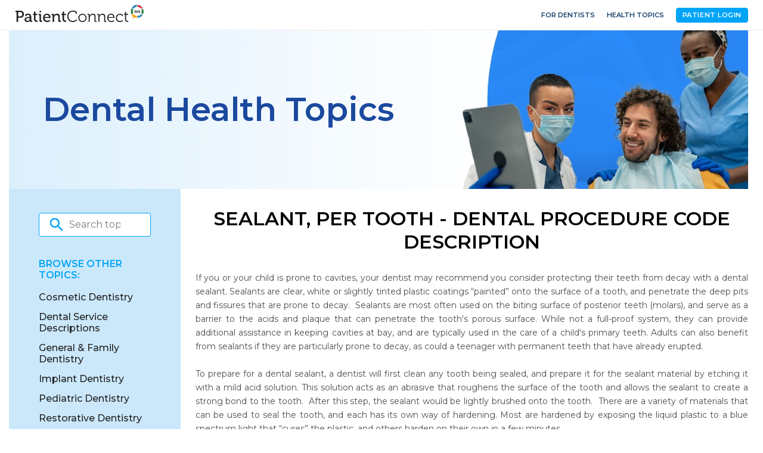

--- FILE ---
content_type: text/html; charset=utf-8
request_url: https://patientconnect365.com/dentalhealthtopics/article/Sealant_Per_Tooth__Dental_Procedure_Code_Description
body_size: 3876
content:


<!DOCTYPE html>
<html>
    <head>
        <meta charset="utf-8" />
        <meta name="viewport" content="width=device-width, initial-scale=1.0">
        
    
    <meta property="og:type" content="article" />
    <meta property="og:title" content="Sealant, Per Tooth - Dental Procedure Code Description" />
    <meta property="og:description" content="If you or your child is prone to cavities, your dentist may recommend you consider protecting their teeth from decay with a dental sealant. Sealants are clear, white or slightly tinted plastic coatings “painted” onto the surface of a tooth, and penetrate the deep pits and fissures that are prone to decay.&#160; Sealants are most often used on the biting surface of posterior teeth (molars), and serve as a barrier to the acids and plaque that can penetrate the tooth&#39;s porous surface. While not a full-proof system, they can provide additional assistance in keeping cavities at bay, and are typically used in the care of a child&#39;s primary teeth. Adults can also benefit from sealants if they are particularly prone to decay, as could a teenager with permanent teeth that have already erupted." />


        <link rel="icon" type="image/png" href="https://rwlvcdn-pc365-endpoint.azureedge.net/content/Images/favicon.ico" />
        <title>Sealant, Per Tooth - Dental Procedure Code Description</title>
                <link href="https://rwlvcdn-pc365-endpoint.azureedge.net/Content/PublicPages/Less/all.min.css" rel="stylesheet" type="text/css"/>
        <link href="https://rwlvcdn-pc365-endpoint.azureedge.net/Content/FontAwesome/font-awesome.min.css" rel="stylesheet" type="text/css"/>
        <link href="/Content/MaterialIcons/MaterialIcons.min.css" rel="stylesheet" type="text/css"/>
        <link href="/Content/Views/DentalHealthTopics/DentalHealthTopics.min.css" rel="stylesheet" type="text/css"/>
        <link href="/Content/Views/Shared/PatientHeader.css" rel="stylesheet" type="text/css"/>
        <link href="/Content/Views/DentalHealthTopics/DentalHealthTopicsFooter.css" rel="stylesheet" type="text/css"/>

        <link rel="preconnect" href="https://fonts.googleapis.com">
        <link rel="preconnect" href="https://fonts.gstatic.com" crossorigin>
        <link href="https://fonts.googleapis.com/css2?family=Montserrat:ital,wght@0,100..900;1,100..900&display=swap" rel="stylesheet">
        <script src="https://challenges.cloudflare.com/turnstile/v0/api.js" async defer></script>
        
    </head>
    

<body class="body">
    <noscript>
    <fieldset class="noscript">
        <h1>You need to change a setting in your web browser</h1>
        <p>
            The <strong>Revenue Well<%--<sup>&trade;</sup>--%></strong> application requires a browser feature called <strong>JavaScript</strong>.
            All modern browsers support JavaScript. You probably just need to change a setting in order to turn it on.
        </p>
        <p>Please, refer: <a href="http://www.google.com/support/bin/answer.py?answer=23852" title="Enable JavaScript">How to enable JavaScript in your browser</a>.</p>
        <p>If you use ad-blocking software, it may require you to allow JavaScript from <%=Request.Url.Host %>.</p>
        <p>Once you've enabled JavaScript you can <a href="https://patientconnect365.com/dentalhealthtopics/article/Sealant_Per_Tooth__Dental_Procedure_Code_Description" title="Reload page">try loading this page again</a>.</p>
        <p>Thank you.</p>
    </fieldset>
</noscript>
    <div id="wrapper">
        <div class="w1" style="padding-top: 50px">
            

<header id="header">
    <div class="header-main">
        <div class="header-main__logo">
            <a href="https://www.patientconnect365.com">
                <img src="https://rwlvcdn-pc365-endpoint.azureedge.net/Content/PublicPages/Images/logo.svg" alt="PatientConnect">
            </a>
        </div>
        <nav class="header-main__user-nav">
            <ul>
                <li class="header-main__user-nav__item"><a href="https://www.rwlogin.com/PracticePortalAuthentication/SignIn" class="header-main__user-nav__link">For Dentists</a></li>
                    <li class="header-main__user-nav__item"><a href="https://www.patientconnect365.com/DentalHealthTopics/Search" class="header-main__user-nav__link">Health Topics</a></li>
                <li class="header-main__user-nav__item">
                    <a class="header-main__user-nav__link header-main-btn" href="https://www.rwlogin.com/PatientConnectAuthentication/SignIn">Patient Login</a>
                </li>
            </ul>
        </nav>

        <nav id="nav" class="wide-hidden">
            <div class="nav__nav-mobile">
                <div class="nav__category-nav">
                        <a href="https://www.patientconnect365.com" class="category-nav__link category-nav__link--search">
                            <span class="material-icons">search</span>
                            Find a Dentist
                        </a>
                    <span class="category-nav__separator"></span>
                    <a href="https://www.rwlogin.com/PatientConnectAuthentication/SignIn" class="category-nav__link category-nav__link--login">
                        <span class="material-icons">account_circle</span>
                        Patient Login
                    </a>
                        <a href="https://www.patientconnect365.com/DentalHealthTopics/Search" class="category-nav__link category-nav__link--dental">
                            <span class="material-icons">topic</span>
                            Dental Health Topics
                        </a>
                    <span class="category-nav__separator"></span>
                    <a href="https://www.rwlogin.com/PracticePortalAuthentication/SignIn" class="category-nav__link category-nav__link--home">
                        <span class="material-icons">home</span>
                        For Dentists
                    </a>
                </div>
                <ul class="nav__user-nav">
                    <li class="user-nav__item"><a href="http://www.revenuewell.com/" class="user-nav__link">About Us</a></li>
                    <li class="user-nav__item"><a href="https://www.patientconnect365.com/Home/PrivacyPolicy" class="user-nav__link">Privacy Policy</a></li>
                    <li class="user-nav__item"><a href="https://www.patientconnect365.com/Home/TermsOfUse" class="user-nav__link">Terms of Use</a></li>
                </ul>
            </div>
        </nav>
        <a href="#" class="nav-opener wide-hidden"><span>&shy;</span></a>
    </div>
</header>
            


<main role="main" class="full-post">
    <div class="visual">
        <div class="visual__wrap" style="background-image: url(/Content/Images/img7.jpg)">
            <h1 class="visual__h1">Dental Health Topics</h1>
        </div>
    </div>
    <div class="search-mobile wide-hidden">
        <div class="widget widget-form">
            <form action="/DentalHealthTopics/Search" class="form__search">
                <div class="search__row">
                    <div class="search__input-box">
                        <label for="searchValue" class="search__label"></label>
                        <input type="search" name="searchValue" id="searchValue" placeholder="Search topics">
                    </div>
                </div>
            </form>
        </div>
        <div class="widget">
            <a href="/DentalHealthTopics/Search" class="widget__title-link">Browse Other Topics</a>
        </div>
    </div>
    <div class="twocolumn">
        <div id="content">
            <h1 class="content__title">Sealant, Per Tooth - Dental Procedure Code Description</h1>
            <div class="article__text">
                If you or your child is prone to cavities, your dentist may recommend you consider protecting their teeth from decay with a dental sealant. Sealants are clear, white or slightly tinted plastic coatings &ldquo;painted&rdquo; onto the surface of a tooth, and penetrate the deep pits and fissures that are prone to decay.&nbsp; Sealants are most often used on the biting surface of posterior teeth (molars), and serve as a barrier to the acids and plaque that can penetrate the tooth&#39;s porous surface. While not a full-proof system, they can provide additional assistance in keeping cavities at bay, and are typically used in the care of a child&#39;s primary teeth. Adults can also benefit from sealants if they are particularly prone to decay, as could a teenager with permanent teeth that have already erupted.<br />
&nbsp;<br />
To prepare for a dental sealant, a dentist will first clean any tooth being sealed, and prepare it for the sealant material by etching it with a mild acid solution. This solution acts as an abrasive that roughens the surface of the tooth and allows the sealant to create a strong bond to the tooth.&nbsp; After this step, the sealant would be lightly brushed onto the tooth.&nbsp; There are a variety of materials that can be used to seal the tooth, and each has its own way of hardening. Most are hardened by exposing the liquid plastic to a blue spectrum light that &ldquo;cures&rdquo; the plastic, and others harden on their own in a few minutes.&nbsp;<br />
&nbsp;<br />
Dental sealants can be an effective way to prevent dental caries (cavities), but again, are not full proof. They can anywhere from five to ten years depending on care, installation success and bite stressors.<br />
<br />
To look up and find more cdt dental codes from the&nbsp;<a href="http://www.ada.org/" target="_blank">American Dental Association</a>, please visit our complete&nbsp;<a href="http://www.patientconnect365.com/DentalHealthTopics?cat=34" target="_blank">Dental Procedure Code Library</a>.
            </div>
            <a class="content-btn-search wide-hidden" href="https://www.patientconnect365.com">Find A Dentist</a>
        </div>
        <aside id="sidebar" class="mob-hidden">
            <div class="widget widget-form">
                <form action="/DentalHealthTopics/Search" class="form__search">
                    <div class="search__row">
                        <div class="search__input-box">
                            <label for="searchValue" class="search__label"></label>
                            <input type="search" name="searchValue" id="searchValue" placeholder="Search topics">
                        </div>
                    </div>
                </form>
            </div>
            <div class="widget">
                <b class="widget__title">Browse Other Topics:</b>
                <ul class="widget__list">
                        <li class="widget__item">
                            <a href="/DentalHealthTopics/Search?categoryId=26" class="widget__link">Cosmetic Dentistry</a>
                        </li>
                        <li class="widget__item">
                            <a href="/DentalHealthTopics/Search?categoryId=34" class="widget__link">Dental Service Descriptions</a>
                        </li>
                        <li class="widget__item">
                            <a href="/DentalHealthTopics/Search?categoryId=23" class="widget__link">General &amp; Family Dentistry</a>
                        </li>
                        <li class="widget__item">
                            <a href="/DentalHealthTopics/Search?categoryId=27" class="widget__link">Implant Dentistry</a>
                        </li>
                        <li class="widget__item">
                            <a href="/DentalHealthTopics/Search?categoryId=31" class="widget__link">Pediatric Dentistry</a>
                        </li>
                        <li class="widget__item">
                            <a href="/DentalHealthTopics/Search?categoryId=28" class="widget__link">Restorative Dentistry</a>
                        </li>
                        <li class="widget__item">
                            <a href="/DentalHealthTopics/Search?categoryId=29" class="widget__link">Sedation Dentistry</a>
                        </li>
                </ul>
                <a class="widget-btn-search" href="https://www.patientconnect365.com">Find A Dentist</a>
            </div>
        </aside>
    </div>
</main>


        </div>
    </div>
    
<footer id="footer">
    <div class="footer__frame">
        <div class="footer__info">
            <div class="footer__logo">
                <a href="https://www.patientconnect365.com">
                    <img src="/Content/Images/logo.svg" alt="PatientConnect">
                </a>
            </div>
            <div class="footer-nav">
                <a class="footer-btn-search" href="https://www.rwlogin.com/PracticePortalAuthentication/SignIn">Visit Dentist Site</a>
                <a class="footer-btn-search" href="https://www.patientconnect365.com">Find Your Dentist</a>
            </div>

            <ul class="footer-nav">
                <li class="footer-nav__item">
                    <div class="footer-nav__header">Connect with us</div>
                    <ul class="footer-nav__sub-nav social">
                        <li class="social__item"><a target="_blank" href="https://www.linkedin.com/company/revenuewell/" class="social__link"><span class="icon-linkedin-with-circle"></span></a></li>
                        <li class="social__item"><a target="_blank" href="https://www.instagram.com/revenuewell_grams/" class="social__link"><span class="icon-instagram-with-circle"></span></a></li>
                        <li class="social__item"><a target="_blank" href="https://www.facebook.com/RevenueWell/" class="social__link"><span class="icon-facebook-with-circle"></span></a></li>
                    </ul>
                </li>
            </ul>
        </div>

        <div class="footer-about">
            <p class="footer-about__copy">&#169; 2025 Revenue Well Systems, LLC - Ultimate practice marketing and communication suite.</p>
            <div class="footer-about__links">
    <a href="https://www.revenuewell.com/careers/" target="_blank" class="footer-about__link" desktop-external>
        About Us
    </a>
    <a href="https://www.patientconnect365.com/Home/TermsOfUse" target="_blank" class="footer-about__link" desktop-external>
        Terms of Use
    </a>
    <a href="https://www.patientconnect365.com/Home/PrivacyPolicy" target="_blank" class="footer-about__link" desktop-external>
        Privacy
    </a>
        <a href="https://www.revenuewell.com/support/" target="_blank" class="footer-about__link" desktop-external>
            Contact Us
        </a>
</div>
        </div>
    </div>
</footer>
            <script type="text/javascript" src="https://rwlvcdn-pc365-endpoint.azureedge.net/Scripts/react.min.js"></script>
        <script type="text/javascript" src="https://rwlvcdn-pc365-endpoint.azureedge.net/Scripts/PublicPortal.JQuery.min.js"></script>
        <script type="text/javascript" src="https://maps.googleapis.com/maps/api/js?v=3&amp;key=AIzaSyDRarDnOrfWRqo-Pxm1r3icGzrDXfOlA9g"></script>
        <script type="text/javascript" src="https://rwlvcdn-pc365-endpoint.azureedge.net/Scripts/Psd2Html.min.js"></script>

    <script async src="https://www.googletagmanager.com/gtag/js?id=G-HW9S34QNQL"></script>
<script>
  window.dataLayer = window.dataLayer || [];
  function gtag(){dataLayer.push(arguments);}
  gtag('js', new Date());

  gtag('config', 'G-HW9S34QNQL');
</script>
    
    <script>
        $(document).ready(function () {
            initCustomForms();
            initNavigationSelect();
            initSetHeight();
            initCycleCarousel();
            initAccordion();
            initMobileNav();
            initAddClasses();

            var $styledTags = $("#content :not(.featured-image)[style]");
            $styledTags = $styledTags.filter(":not([style='text-decoration:underline;']):not([style='text-align:right;']):not([style='text-align:center;']):not([style='text-align: left;'])");
            
            $styledTags.removeAttr("style");
        });
    </script>

</body>

</html>


--- FILE ---
content_type: text/css
request_url: https://rwlvcdn-pc365-endpoint.azureedge.net/Content/PublicPages/Less/all.min.css
body_size: 160905
content:
body{color:#000}html{box-sizing:border-box}*,*:before,*:after{box-sizing:inherit}*{max-height:1000000px}body{margin:0;color:#000;background:#fff;font-size:14px;line-height:1.2;font-family:'Roboto','Arial','Helvetica Neue','Helvetica',sans-serif;min-width:320px;-webkit-font-smoothing:antialiased;-moz-osx-font-smoothing:grayscale;-webkit-text-size-adjust:100%}img{max-width:100%;height:auto}.gm-style img{max-width:none}form,fieldset{margin:0;padding:0;border-style:none}input[type='text'],input[type='tel'],input[type='email'],input[type='search'],input[type='password'],textarea{-webkit-appearance:none;-webkit-border-radius:0;box-sizing:border-box;border:1px solid #333;padding:5px;font-family:'Roboto','Arial','Helvetica Neue','Helvetica',sans-serif}input[type='text']:focus,input[type='tel']:focus,input[type='email']:focus,input[type='search']:focus,input[type='password']:focus,textarea:focus{border-color:#000}input[type='text'] .placeholder,input[type='tel'] .placeholder,input[type='email'] .placeholder,input[type='search'] .placeholder,input[type='password'] .placeholder,textarea .placeholder{color:#333}select{-webkit-border-radius:0}textarea{resize:vertical;vertical-align:top}button,input[type='button'],input[type='reset'],input[type='file'],input[type='submit']{-webkit-appearance:none;font-family:'Roboto','Arial','Helvetica Neue','Helvetica',sans-serif;cursor:pointer}h1,.h1,h2,.h2,h3,.h3,h4,.h4,h5,.h5,h6,.h6,.h{font-family:inherit;font-weight:bold;margin:0 0 .5em;color:inherit}h1,.h1{font-size:30px}h2,.h2{font-size:27px}h3,.h3{font-size:20px}h4,.h4{font-size:21px}h5,.h5{font-size:17px}h6,.h6{font-size:15px}p{margin:0 0 1em}a{color:#2398c9;text-decoration:none}a:hover,a:focus{text-decoration:none;color:#145672}input[type="submit"]{outline:none}input[type="text"],input[type="tel"],input[type="email"],input[type="search"],input[type="password"]{outline:none}input[type="text"]::-webkit-input-placeholder,input[type="tel"]::-webkit-input-placeholder,input[type="email"]::-webkit-input-placeholder,input[type="search"]::-webkit-input-placeholder,input[type="password"]::-webkit-input-placeholder{color:#fff}input[type="text"]::-moz-placeholder,input[type="tel"]::-moz-placeholder,input[type="email"]::-moz-placeholder,input[type="search"]::-moz-placeholder,input[type="password"]::-moz-placeholder{opacity:1;color:#fff}input[type="text"]:-moz-placeholder,input[type="tel"]:-moz-placeholder,input[type="email"]:-moz-placeholder,input[type="search"]:-moz-placeholder,input[type="password"]:-moz-placeholder{color:#fff}input[type="text"]:-ms-input-placeholder,input[type="tel"]:-ms-input-placeholder,input[type="email"]:-ms-input-placeholder,input[type="search"]:-ms-input-placeholder,input[type="password"]:-ms-input-placeholder{color:#fff}input[type="text"].placeholder,input[type="tel"].placeholder,input[type="email"].placeholder,input[type="search"].placeholder,input[type="password"].placeholder{color:#fff}input[type="search"]::-webkit-search-cancel-button{display:none;-webkit-appearance:none}.listreset{margin:0;padding:0;list-style:none}.clearfix:after{content:'';display:block;clear:both}.transition{transition:all .3s ease-in-out}.justify{text-align:justify;font-size:1px;line-height:0}.justify>*{display:inline-block;vertical-align:top;text-align:left;font-size:14px;line-height:1.2}.justify:after{content:'';width:100%;display:inline-block;vertical-align:top}.ellipsis{white-space:nowrap;text-overflow:ellipsis;overflow:hidden}.jcf-select{display:block;vertical-align:top;position:relative;border:none;background:none;margin:0;min-width:100%;height:60px;padding:27px 0 0;color:#fff}@media(max-width:767px){.jcf-select{color:#000;border:1px solid #919191}}.jcf-select select{z-index:1;left:0;top:0}.jcf-select .jcf-select-text{text-overflow:ellipsis;white-space:nowrap;overflow:hidden;cursor:default;display:block;font-size:18px;line-height:26px;margin:0 35px 0 19px}@media(max-width:767px){.jcf-select .jcf-select-text{font-weight:bold}}.jcf-select .jcf-select-opener{position:absolute;text-align:center;width:26px;bottom:0;right:0;top:0}.jcf-select .jcf-select-opener:after{content:' ';clear:both;position:absolute;top:30px;right:12px;border:3px solid #fff;border-width:0 0 3px 3px;transform:rotate(-45deg);width:11px;height:11px}@media(max-width:767px){.jcf-select .jcf-select-opener:after{border-color:#a79b8c;width:9px;height:9px;top:32px}}body>.jcf-select-drop{position:absolute;margin:0;z-index:9999;box-shadow:0 3px 3px #7b7b7b}@media(max-width:767px){body>.jcf-select-drop{border:1px solid #919191;margin:-1px 0 0}}body>.jcf-select-drop.jcf-drop-flipped{margin:1px 0 0;box-shadow:0 -3px 3px #7b7b7b}.jcf-select .jcf-select-drop{position:absolute;margin-top:0;z-index:9999;top:100%;left:-1px;right:-1px;box-shadow:0 2px 4px 2px #000}.jcf-select .jcf-drop-flipped{bottom:100%;top:auto}.jcf-select-drop .jcf-select-drop-content{border:none}.jcf-list-box{overflow:hidden;display:inline-block;border:1px solid #b8c3c9;min-width:200px;margin:0 15px}.jcf-list{display:inline-block;vertical-align:top;position:relative;background:#547492;line-height:18px;font-size:14px;width:100%}@media(max-width:767px){.jcf-list{background:#fff}}.jcf-list .jcf-list-content{vertical-align:top;display:inline-block;overflow:auto;width:100%}.jcf-list ul{list-style:none;padding:0;margin:0}.jcf-list ul li{overflow:hidden;display:block}.jcf-list .jcf-overflow{overflow:auto}.jcf-list .jcf-option{white-space:nowrap;overflow:hidden;cursor:default;display:block;padding:5px 19px;color:#fff;height:1%}@media(max-width:767px){.jcf-list .jcf-option{color:#000}}.jcf-select-drop .jcf-hover,.jcf-list-box .jcf-selected{background:#ededed;color:#000}.jcf-list .jcf-optgroup-caption{white-space:nowrap;font-weight:bold;display:block;padding:5px 9px;cursor:default;color:#000}.jcf-list .jcf-optgroup .jcf-option{padding-left:30px}.jcf-scrollable-wrapper{box-sizing:content-box;position:relative}.jcf-scrollbar-vertical{position:absolute;cursor:default;background:#dcdcdc;width:6px;bottom:0;right:0;top:0}.jcf-scrollbar-vertical .jcf-scrollbar-dec,.jcf-scrollbar-vertical .jcf-scrollbar-inc{background:#bbb;height:0;width:6px;left:0;top:0}.jcf-scrollbar-vertical .jcf-scrollbar-inc{top:auto;bottom:0}.jcf-scrollbar-vertical .jcf-scrollbar-handle{background:#888;height:1px;width:6px}.jcf-scrollbar-horizontal{position:absolute;background:#e3e3e3;right:auto;top:auto;left:0;bottom:0;width:1px;height:6px}.jcf-scrollbar-horizontal .jcf-scrollbar-dec,.jcf-scrollbar-horizontal .jcf-scrollbar-inc{display:inline-block;vertical-align:top;overflow:hidden;background:#bbb;height:14px;width:6px}.jcf-scrollbar-horizontal .jcf-scrollbar-inc{left:auto;right:0}.jcf-scrollbar-horizontal .jcf-scrollbar-slider{display:inline-block;position:relative;height:14px}.jcf-scrollbar-horizontal .jcf-scrollbar-handle{position:absolute;background:#888;height:14px}.jcf-scrollbar.jcf-inactive .jcf-scrollbar-handle{visibility:hidden}.jcf-scrollbar.jcf-inactive .jcf-scrollbar-dec,.jcf-scrollbar.jcf-inactive .jcf-scrollbar-inc{background:#e3e3e3}.inner-page .jcf-radio{vertical-align:middle;display:inline-block;position:relative;overflow:hidden;cursor:default;background:#fff;border:2px solid #007cc0;border-radius:9px;margin:0 3px 0 0;height:19px;width:19px}.inner-page .jcf-radio span{display:none;position:absolute;top:3px;left:3px;right:3px;bottom:3px;background:#007cc0;border-radius:100%}.inner-page .jcf-radio input[type="radio"]{position:absolute;height:100%;width:100%;border:0;margin:0;left:0;top:0}.inner-page .jcf-radio.jcf-checked span{display:block}.inner-page .jcf-select{display:inline-block;vertical-align:top;position:relative;border:1px solid #bfbfbf;background:#fff;margin:0 7px 12px 0;padding:0;color:#4d4d4d;max-width:none;min-width:1px;width:70px;height:40px}.inner-page .jcf-select:last-child{margin-right:0}.inner-page .jcf-select.jcf-select-year{width:80px}.inner-page .jcf-select.jcf-select-month{width:210px}@media(max-width:767px){.inner-page .jcf-select.jcf-select-month{width:112px}}.inner-page .jcf-select select{cursor:pointer;z-index:1;left:0;top:0}.inner-page .jcf-select .jcf-select-text{text-overflow:ellipsis;white-space:nowrap;overflow:hidden;cursor:default;display:block;font-size:14px;line-height:40px;margin:0 33px 0 10px}@media(max-width:767px){.inner-page .jcf-select .jcf-select-text{font-weight:normal;margin:0 23px 0 8px}}.inner-page .jcf-select .jcf-select-opener{position:absolute;text-align:center;width:32px;bottom:0;right:0;top:0;cursor:pointer}.inner-page .jcf-select .jcf-select-opener:after{display:none}.inner-page .jcf-select .jcf-select-opener:before{content:"";font-family:'icomoon2';color:#929292;font-size:29px;line-height:37px}@media(max-width:767px){.inner-page .jcf-select .jcf-select-opener:before{font-size:20px}}@media(max-width:767px){.inner-page .jcf-select .jcf-select-opener{width:25px}}.inner-page body>.jcf-select-drop{position:absolute;margin:-1px 0 0;z-index:9999}.inner-page body>.jcf-select-drop.jcf-drop-flipped{margin:1px 0 0}.inner-page .jcf-select .jcf-select-drop{position:absolute;margin-top:0;z-index:9999;top:100%;left:-1px;right:-1px}.inner-page .jcf-select .jcf-drop-flipped{bottom:100%;top:auto}.inner-page .jcf-list-box{overflow:hidden;display:inline-block;border:1px solid #b8c3c9;min-width:200px;margin:0 15px}.inner-page .jcf-list{display:inline-block;vertical-align:top;position:relative;background:#fff;line-height:14px;font-size:12px;width:100%}.inner-page .jcf-list .jcf-list-content{vertical-align:top;display:inline-block;overflow:auto;width:100%}.inner-page .jcf-list ul{list-style:none;padding:0;margin:0}.inner-page .jcf-list ul li{overflow:hidden;display:block}.inner-page .jcf-list .jcf-overflow{overflow:auto}.inner-page .jcf-list .jcf-option{white-space:nowrap;overflow:hidden;cursor:default;display:block;padding:5px 9px;color:#656565;height:1%}.inner-page .jcf-list .jcf-disabled{background:#fff !important;color:#aaa !important}.inner-page .jcf-select-drop .jcf-hover,.inner-page .jcf-list-box .jcf-selected{background:#e6e6e6;color:#000}.inner-page .jcf-list .jcf-optgroup-caption{white-space:nowrap;font-weight:bold;display:block;padding:5px 9px;cursor:default;color:#000}.inner-page .jcf-list .jcf-optgroup .jcf-option{padding-left:30px}@font-face{font-family:'icomoon';src:url('../fonts/icomoon.eot?cu7w01');src:url('../fonts/icomoon.eot?cu7w01#iefix') format('embedded-opentype'),url('../fonts/icomoon.ttf?cu7w01') format('truetype'),url('../fonts/icomoon.woff?cu7w01') format('woff'),url('../fonts/icomoon.svg?cu7w01#icomoon') format('svg');font-weight:normal;font-style:normal}[class^="icon-"],[class*=" icon-"]{font-family:'icomoon' !important;speak:none;font-style:normal;font-weight:normal;font-variant:normal;text-transform:none;line-height:1;-webkit-font-smoothing:antialiased;-moz-osx-font-smoothing:grayscale}.icon-phone:before{content:""}.icon-user:before{content:""}.icon-chevron-right:before{content:""}.icon-chevron-left:before{content:""}.icon-search:before{content:""}.icon-lock:before{content:""}.icon-twitter-with-circle:before{content:""}.icon-linkedin-with-circle:before{content:""}.icon-facebook-with-circle:before{content:""}.icon-article:before{content:""}@font-face{font-family:'icomoon2';src:url('../fonts/icomoon2.eot?cu7w01');src:url('../fonts/icomoon2.eot?cu7w01#iefix') format('embedded-opentype'),url('../fonts/icomoon2.ttf?cu7w01') format('truetype'),url('../fonts/icomoon2.woff?cu7w01') format('woff'),url('../fonts/icomoon2.svg?cu7w01#icomoon') format('svg');font-weight:normal;font-style:normal}[class^="icons-"],[class*=" icons-"]{font-family:'icomoon2' !important;speak:none;font-style:normal;font-weight:normal;font-variant:normal;text-transform:none;line-height:1;-webkit-font-smoothing:antialiased;-moz-osx-font-smoothing:grayscale}.icons-umbrella:before{content:"";transform:rotate(30deg)}.icons-phone:before{content:""}.icons-noun_72:before{content:""}.icons-quote:before{content:""}.icons-arrow-left:before{content:""}.icons-arrow-right:before{content:""}.icons-facebook:before{content:""}.icons-tag:before{content:""}.icons-twitter:before{content:""}.icons-google:before{content:""}.icons-automobile:before{content:""}.icons-car:before{content:""}.icons-umbrella:before{content:""}.icons-home:before{content:""}.icons-location:before{content:""}.icons-calendar:before{content:""}.icons-blogger:before{content:""}.icons-link:before{content:""}.icons-youtube:before{content:""}.icons-cancel:before{content:""}.icons-cloud:before{content:""}.icons-lock:before{content:""}.icons-person:before{content:""}.icons-star:before{content:""}.icons-smile:before{content:""}.icons-arrow-down:before{content:""}.icons-user:before{content:""}.icons-cross:before{content:""}@font-face{font-family:'icomoon03';src:url('../fonts/icomoon03.eot?6vseyo');src:url('../fonts/icomoon03.eot?6vseyo#iefix') format('embedded-opentype'),url('../fonts/icomoon03.ttf?6vseyo') format('truetype'),url('../fonts/icomoon03.woff?6vseyo') format('woff'),url('../fonts/icomoon03.svg?6vseyo#icomoon') format('svg');font-weight:normal;font-style:normal}[class^="icon03-"],[class*=" icon03-"]{font-family:'icomoon03' !important;speak:none;font-style:normal;font-weight:normal;font-variant:normal;text-transform:none;line-height:1;-webkit-font-smoothing:antialiased;-moz-osx-font-smoothing:grayscale}.icon03-cross:before{content:""}.icon03-happy:before{content:""}.icon03-locked:before{content:""}.icon03-check:before{content:""}.icon03-clock:before{content:""}.icon03-office:before{content:""}.icon03-history:before{content:""}.icon03-bubble:before{content:""}.icon03-bubbles2:before{content:""}.icon03-facebook:before{content:""}.icon03-twitter:before{content:""}.icon03-linkedin2:before{content:""}.icon03-calendar:before{content:""}.map .pin-popup__pin{transform:translate(-50%,-100%)}.map .pin-popup__pin span{transition:width .2s linear,height .2s linear}.map .pin-popup__holder{visibility:hidden;position:absolute;bottom:100%;left:50%;transform:translateX(-50%)}.map .active .pin-popup__holder{visibility:visible}.map-block__pin-popup{position:absolute;width:0;height:0}.map-block__pin-popup.js-hover-state .pin-popup__pin span{width:27px;height:41px}.map-block__pin-popup.bottom-position .pin-popup__holder{padding:15px 0 0;bottom:auto;top:100%}.result-block__all-results{position:relative}.result-container{width:100%;background:#ccc;position:absolute;top:0;left:100%;z-index:100}.result-holder{width:100%;min-height:calc(100vh - 196px)}@media(max-width:767px){.result-holder{min-height:calc(100vh - 339px)}}.ajax-target{box-sizing:border-box;width:100%;transition:transform .5s linear}.active-info .ajax-target{transform:translateX(-100%)}.result-block__holder .jcf-scrollable{overflow:auto;height:100%}.result-holder{width:100%;overflow:hidden}.result-holder .popup-pin{display:none}.ajax-target .item-active .result-container{z-index:101}html{height:100%}html.full-width{height:auto}@media(max-width:767px){html{height:auto}}body{margin:0;height:100%;display:table;table-layout:fixed;width:100%}.full-width body{height:auto;display:block}@media(max-width:767px){body{height:auto;display:block}}.hidden{display:none}img{max-width:100%;height:auto;vertical-align:top}.hidden{display:none}#wrapper{display:table-cell;margin:0 auto;width:100%}.full-width #wrapper{height:auto;display:block}@media(max-width:767px){#wrapper{height:auto;display:block}}.w1{overflow:hidden;width:100%;position:relative;padding:80px 0 0}.full-width .w1{overflow:visible}@media(max-width:767px){.full-width .w1{overflow:hidden;padding:119px 0 0}}@media(max-width:767px){.w1{padding-top:49px}}.container{max-width:970px;padding:0 15px;margin:0 auto}.full-width .container{max-width:none;padding:0 20px}#header{position:fixed;left:0;right:0;top:0;background:#fff;padding:0;z-index:25;border-bottom:1px solid #7b7b7b}#header .header--btn-search{background:#ededed;color:#4d4d4d;font-size:18px;text-decoration:none;padding:13px 3px 14px 13px;margin:0 10px 20px}#header .header--btn-search:before{font-size:20px;color:#919191;content:"";font-family:'icomoon' !important;speak:none;font-style:normal;font-weight:normal;font-variant:normal;text-transform:none;line-height:1;-webkit-font-smoothing:antialiased;-moz-osx-font-smoothing:grayscale;display:inline-block;vertical-align:top;margin:3px 10px 0 0}@media(max-width:767px){#header{border-bottom:1px solid #ededed}}.header-main{max-width:970px;padding:0 15px;margin:0 auto;position:relative;overflow:hidden}.full-width .header-main{max-width:none;padding:0 20px}.header-main__logo{width:237px;float:left;margin:20px 0 0 -2px}.header-main__logo a{display:block}.header-main__logo img{height:38px}.body--admin .header-main__logo{width:212px;margin:17px 0 0 -7px}.body--admin .header-main__logo img{height:50px}@media(max-width:767px){.body--admin .header-main__logo{width:122px;float:left;margin:10px auto}.body--admin .header-main__logo img{height:29px}}@media(max-width:767px){.header-main__logo{width:142px;float:none;margin:12px auto 14px}.full-width .header-main__logo{margin:12px auto 15px}.header-main__logo img{height:23px}}.header-main__user-info{float:right;color:#7b7b7b;padding-top:31px;padding-bottom:32px;min-height:80px}@media(max-width:767px){.header-main__user-info{padding-top:0;min-height:1px}}@media(max-width:767px){.header-main__user-info .phone-link{position:absolute;top:12px;right:10px}.header-main__user-info .phone-link .tel{text-decoration:none}.header-main__user-info .phone-link .tel:hover{text-decoration:none}.header-main__user-info .phone-link .tel:hover span{text-decoration:none}.header-main__user-info .phone-link .tel span{text-decoration:none}}.header-main__user-info a{color:#7b7b7b}.header-main__user-info a:hover{text-decoration:underline}@media(max-width:767px){.header-main__user-info a{text-indent:-9999px;overflow:hidden;display:block;font-size:24px}.header-main__user-info a:after{content:"";font-family:'icomoon' !important;position:absolute;top:0;right:0;text-indent:0;speak:none;font-style:normal;font-weight:normal;font-variant:normal;text-transform:none;line-height:1;-webkit-font-smoothing:antialiased;-moz-osx-font-smoothing:grayscale}.header-main__user-info a:hover{color:#2398c9}}.header-main__user-nav{float:right;padding:0;margin:0 -10px 0 0}.header-main__user-nav ul{margin:0;padding:0;list-style:none;overflow:hidden}.header-main__user-nav ul .header-main__user-nav__link{color:#7b7b7b;text-decoration:none;display:block;overflow:hidden;padding:27px 10px;position:relative}.header-main__user-nav ul .header-main__user-nav__link:hover{background:#effafd}.header-main__user-nav ul .header-main__user-nav__link:hover:before{content:' ';clear:both;position:absolute;bottom:0;left:0;right:0;background:#2398c9;height:3px}.header-main__user-nav .header-main__user-nav__item{float:left;margin:0 0 0 8px;line-height:26px}.header-main__user-nav .header-main__user-nav__item.header-main__user-nav__item--active .header-main__user-nav__link{background:#effafd}.header-main__user-nav .header-main__user-nav__item.header-main__user-nav__item--active .header-main__user-nav__link:before{content:' ';clear:both;position:absolute;bottom:0;left:0;right:0;background:#2398c9;height:3px}.header-main__user-nav .header-main__user-nav--login{margin:0 0 0 11px}.logged-in .header-main__user-nav .header-main__user-nav--login{display:none}.header-main__user-nav .header-main__user-nav--login .header-main__user-nav__link{position:relative;color:#2398c9;font-size:15px;font-weight:bold;line-height:24px}.header-main__user-nav .header-main__user-nav--login .header-main__user-nav__link:after{content:"";clear:both;font-size:34px;float:right;font-family:'icomoon2' !important;speak:none;font-style:normal;font-weight:normal;font-variant:normal;text-transform:none;line-height:1;-webkit-font-smoothing:antialiased;-moz-osx-font-smoothing:grayscale;margin:-1px 0 -7px 9px}@media(max-width:767px){.header-main__user-nav{display:none}}main{border-top:1px solid transparent}.full-width main{border:none}.inner-page main{border:none}main.main-inner{border:none;padding-top:1px}@media(max-width:767px){main.main-inner{border:none;padding-top:70px}}@media(max-width:767px){main{border-top:1px solid transparent}}.form-filter{background:#547492;overflow:hidden;font-size:18px}.form-filter .form-filter__select-box{float:left;width:300px;position:relative;border-right:1px solid #fff}.form-filter .form-filter__select-box.first-child{width:400px}@media(max-width:1279px){.form-filter .form-filter__select-box{width:250px}.form-filter .form-filter__select-box.first-child{width:350px}}@media(max-width:939px){.form-filter .form-filter__select-box{width:200px}.form-filter .form-filter__select-box.first-child{width:300px}}.form-filter .form-filter__input-box{position:relative;float:left;width:7.89%;border-right:1px solid #fff}@media(max-width:1279px){.form-filter .form-filter__input-box{width:20%}}@media(max-width:939px){.form-filter .form-filter__input-box{width:15%}}.form-filter label{position:absolute;top:9px;left:19px;color:#fff;font-size:14px}.form-filter input[type="text"]{height:60px;background:none;width:100%;float:left;position:relative;z-index:2;border:none;font-size:18px;line-height:30px;color:#fff;padding:24px 19px 5px;transition:all .3s ease}.form-filter input[type="text"]:focus{background:#547492;padding:15px 19px}.form-filter .form-filter__btn-box{padding:10px 9px;float:left;overflow:hidden}.form-filter .btn{height:40px}.form-filter .btn:focus{color:#fff}@media(max-width:767px){.full-width .form-filter{position:fixed;top:50px;left:0;right:0;bottom:0;z-index:201;background:#fff;overflow:visible;transform:translateY(120%);transition:transform .3s linear;opacity:1}.filter-active .form-filter{transform:translateY(0)}.nav-active .form-filter{transform:translateY(120%)}.resize-active .form-filter{transition:none}.form-filter .form-filter__select-box{float:none;width:auto;position:relative;border:none;margin:0 10px 10px}.form-filter .form-filter__select-box.first-child{width:auto}.form-filter label{color:#7c7c7c;top:7px;left:18px}.form-filter .form-filter__btn-close{background:#4d4d4d;position:absolute;top:-41px;right:10px;border-radius:50%;width:30px;height:30px;text-indent:-9999px;overflow:hidden}.form-filter .form-filter__btn-close:before,.form-filter .form-filter__btn-close:after{content:'';background:#fff;border-radius:4px;position:absolute;transform:rotate(45deg);top:50%;left:18%;right:18%;height:3px;margin-top:-2px;transition:all .3s linear}.form-filter .form-filter__btn-close:after{transform:rotate(-45deg)}.form-filter .form-filter__input-box{position:relative;float:none;width:auto;overflow:hidden;margin:0 10px 10px;border:none}.form-filter .form-filter__title{display:block;background:#ededed;text-align:center;color:#4d4d4d;font-size:18px;font-weight:normal;padding:13px 13px 15px;margin:0 0 20px}.form-filter input[type="text"]{color:#000;font-weight:bold;padding:24px 19px 5px;transition:all .3s ease;border:1px solid #919191}.form-filter input[type="text"]:focus{background:#fff;padding:15px 19px}.form-filter input[type="text"]::-webkit-input-placeholder,.form-filter input[type="tel"]::-webkit-input-placeholder,.form-filter input[type="email"]::-webkit-input-placeholder,.form-filter input[type="search"]::-webkit-input-placeholder,.form-filter input[type="password"]::-webkit-input-placeholder{color:#000}.form-filter input[type="text"]::-moz-placeholder,.form-filter input[type="tel"]::-moz-placeholder,.form-filter input[type="email"]::-moz-placeholder,.form-filter input[type="search"]::-moz-placeholder,.form-filter input[type="password"]::-moz-placeholder{opacity:1;color:#000}.form-filter input[type="text"]:-moz-placeholder,.form-filter input[type="tel"]:-moz-placeholder,.form-filter input[type="email"]:-moz-placeholder,.form-filter input[type="search"]:-moz-placeholder,.form-filter input[type="password"]:-moz-placeholder{color:#000}.form-filter input[type="text"]:-ms-input-placeholder,.form-filter input[type="tel"]:-ms-input-placeholder,.form-filter input[type="email"]:-ms-input-placeholder,.form-filter input[type="search"]:-ms-input-placeholder,.form-filter input[type="password"]:-ms-input-placeholder{color:#000}.form-filter input[type="text"].placeholder,.form-filter input[type="tel"].placeholder,.form-filter input[type="email"].placeholder,.form-filter input[type="search"].placeholder,.form-filter input[type="password"].placeholder{color:#000}.form-filter .form-filter__btn-box{padding:10px 10px;float:none;overflow:hidden}.form-filter .btn{display:block;width:100%;font-size:30px;font-weight:normal;padding:16px 15px 14px;height:58px}}.btn{background:#ff9800;border:none;cursor:pointer;font-weight:bold;text-align:center;font-size:18px;line-height:28px;color:#fff;min-width:120px;padding:4px 5px 6px;display:inline-block;vertical-align:top;border-radius:4px;-webkit-border-radius:4px;height:38px}.btn.btn-default{background:#2398c9}.btn.btn-default:hover{background:#1f88b3}.btn.btn-gray{background:#9e9e9e}.btn.btn-gray:hover{background:#919191}.btn:hover{color:#fff;background:#e68900}.result-block{position:relative;height:calc(100vh - 196px)}@media(max-width:767px){.result-block{height:auto !important}}.result-block__holder{float:left;width:400px;background:#f3f2f3;height:100%;position:relative}@media(max-width:1279px){.result-block__holder{width:350px}}@media(max-width:939px){.result-block__holder{width:300px}}@media(max-width:767px){.result-block__holder{height:auto;width:auto;float:none;display:block;position:static}.map-active .result-block__holder{position:absolute;left:0;top:-9999px}.result-block__holder .jcf-scrollable-wrapper{height:auto !important;width:auto !important}.result-block__holder .jcf-scrollable{height:auto !important;width:auto !important}.result-block__holder .jcf-scrollbar{display:none !important}}.result-block__map-block{height:100%;width:calc(100% - 400.1px);float:left;background:#fff}.result-block__map-block iframe{width:100%;border:none;height:100%}.result-block__map-block .title{display:block;font-size:12px;line-height:20px;height:30px;color:#7b7b7b;padding:4px 19px 6px}.result-block__map-block .map-block__frame{position:relative;height:calc(100% - 30px)}@media(max-width:1279px){.result-block__map-block{width:calc(100% - 350.1px)}}@media(max-width:939px){.result-block__map-block{width:calc(100% - 300.1px)}}@media(max-width:767px){.result-block__map-block{height:calc(100vh - 120px);min-height:320px;width:auto;float:none;position:absolute;top:-9999px;left:-9999px;width:100%}.map-active .result-block__map-block{display:block;position:static;top:0;left:0}.result-block__map-block .map-block__frame{height:100%}.result-block__map-block .title{display:none}}.result-block__all-results{margin:0;padding:0;list-style:none;padding-top:8px}.result-block__all-results li{padding:7px 14px 0 10px}.result-block__all-results li:last-child{padding-bottom:14px}@media(max-width:767px){.result-block__all-results{padding:0;width:auto !important;border-top:1px solid #ededed}.result-block__all-results li{padding:0 0 5px}.result-block__all-results li:last-child{padding-bottom:14px}}.result-item:after{content:" ";clear:both;display:block}.result-item__link{background:#fff;display:block;color:#7c7c7c;text-decoration:none;font-size:13px;position:relative;box-shadow:0 1px 1px #bbb;padding:10px 10px 10px 19px}.result-item__link:hover{color:#7c7c7c}.result-item__link:hover:after{content:' ';clear:both;position:absolute;left:0;top:0;bottom:0;width:5px;background:#2398c9}.result-item__link span{display:block}.result-item__link.result-item__link--active:after{content:' ';clear:both;position:absolute;left:0;top:0;bottom:0;width:5px;background:#2398c9}@media(max-width:767px){.result-item__link{padding:10px 19px 12px 20px;box-shadow:none}}.result-item__head{overflow:hidden;display:block;margin:0}@media(max-width:939px){.result-item__head{margin:0 0 5px}}@media(max-width:767px){.result-item__head{margin:0}}.result-item__title{font-size:15px;color:#2398c9;margin:0 0 4px}@media(max-width:939px){.result-item__title{font-size:13px}}@media(max-width:767px){.result-item__title{font-size:15px}}.result-item__logo{float:right;width:105px}@media(max-width:939px){.result-item__logo{width:80px}}@media(max-width:767px){.result-item__logo{width:89px}}.result-item__info{overflow:hidden;display:block;margin:-4px 0 0}.result-item__rate{float:right;margin:39px 14px 0}@media(max-width:939px){.result-item__rate{width:80px;margin:29px 4px 0}}@media(max-width:767px){.result-item__rate{width:auto;margin:39px 3px 0}}.result-item__city{margin:0 0 9px;position:relative}.map-block__pin-popup{position:absolute;top:350px;left:200px;text-align:center}.map-block__pin-popup .pin-popup__pin{display:inline-block;vertical-align:top;position:relative}.map-block__pin-popup .pin-popup__pin span{background:url(../images/ico-pin.png) no-repeat;width:20px;height:30px;display:block;background-size:100% 100%}.map-block__pin-popup .pin-popup__pin span.pin-popup__title{background:none;display:none;position:absolute;left:50%;bottom:-7px;margin:0 0 0 14px;width:auto !important;height:auto !important;white-space:nowrap;font-weight:bold;font-size:13px;color:#a80c12}.map-block__pin-popup .pin-popup__pin:before{content:' ';clear:both;position:absolute;bottom:100%;left:50%;border:2px solid #b5b5b5;width:16px;height:16px;border-width:0 3px 3px 0;transform:rotate(45deg);background:#fff;margin:-6px 0 8px -8px;opacity:0}.map-block__pin-popup.map-block__pin-popup--focus .pin-popup__pin span{width:34px;height:52px;display:block}.map-block__pin-popup.map-block__pin-popup--focus .pin-popup__holder{z-index:29;margin-bottom:40px;padding-bottom:27px}.map-block__pin-popup.active{z-index:105}.map-block__pin-popup.active .pin-popup__pin{z-index:30}.map-block__pin-popup.active .pin-popup__pin:before{opacity:1}.map-block__pin-popup.active .pin-popup__holder{z-index:29}.map-block__pin-popup.active.bottom-position .pin-popup__pin:before{border-width:3px 0 0 3px;bottom:auto;top:100%;margin:8px 0 8px -8px}.pin-popup__holder{text-align:left;width:300px;position:absolute;padding-bottom:15px;margin-bottom:30px}.map-block__pin-popup--active .pin-popup__holder{bottom:2px;left:50%;top:auto}.pin-popup__popup{border-bottom:3px solid #b5b5b5;padding:10px 9px 12px 9px;box-shadow:none}.pin-popup__popup:after{display:none}.bottom-position .pin-popup__popup{border-bottom:none;border-top:3px solid #b5b5b5}.result-block__item-info{left:31.25%;z-index:-200;top:0;background:#fff}@media(max-width:767px){.result-block__item-info{height:auto;left:100%;width:100%}.map-active .result-block__item-info{display:none}}.item-info__frame{width:100% !important}@media(max-width:767px){.item-info__frame{height:auto}}.item-info__back-box{background:#f3f2f3;border-bottom:1px solid #cacaca}.item-info__back-box .item-info__btn-back{display:block;vertical-align:top;line-height:1.8;text-decoration:none;padding:14px 17px 13px}.item-info__back-box .item-info__btn-back:before{color:#888;font-size:28px;font-family:'icomoon' !important;speak:none;font-style:normal;font-weight:normal;font-variant:normal;text-transform:none;line-height:1;-webkit-font-smoothing:antialiased;-moz-osx-font-smoothing:grayscale;content:"";margin:0 7px 0 0;vertical-align:top;display:inline-block}.item-info__back-box .item-info__btn-back:hover{color:#2398c9}.item-info__back-box .item-info__btn-back:hover:before{color:#2398c9}.item-info__head{padding:25px 25px 31px 20px;text-align:center}.item-info__head .item-info__btn-box{font-size:18px}.item-info__head .item-info__btn-box .btn-box__btn{display:block;border-radius:4px;border:1px solid #2398c9;background:#2398c9;color:#fff;text-align:center;margin:0 0 10px;padding:10px 11px 12px;text-decoration:none}.item-info__head .item-info__btn-box .btn-box__btn.btn-box__btn--call{background:#fff;color:#2398c9;padding:11px 11px 10px}.item-info__head .item-info__btn-box .btn-box__btn.btn-box__btn--call:before{font-size:22px;font-family:'icomoon' !important;speak:none;font-style:normal;font-weight:normal;font-variant:normal;text-transform:none;line-height:1;-webkit-font-smoothing:antialiased;-moz-osx-font-smoothing:grayscale;content:"";margin:0 6px 0 -5px;display:inline-block;vertical-align:top}.item-info__head .item-info__btn-box .btn-box__btn.btn-box__btn--call:hover{color:#fff;background:#2398c9}.item-info__head .item-info__btn-box .btn-box__btn:hover{color:#2398c9;background:#fff}@media(max-width:939px){.item-info__head{padding:25px 25px 20px 20px}.item-info__head .item-info__btn-box{font-size:14px}.item-info__head .item-info__btn-box .btn-box__btn.btn-box__btn--call:before{font-size:18px}}.item-info__logo{margin:0 0 23px;display:inline-block;vertical-align:top}.item-info__logo img{vertical-align:top}@media(max-width:939px){.item-info__logo{width:70%}}@media(max-width:767px){.item-info__logo{width:auto}}.item-info__h1{margin:0 0 11px;color:#000;font-size:30px;line-height:1.2;font-weight:normal}@media(max-width:939px){.item-info__h1{font-size:22px;margin:0 0 5px}}.item-info__subtitle{color:#4d4d4d;display:block;font-size:18px;margin:0 0 25px}@media(max-width:939px){.item-info__subtitle{font-size:16px;margin:0 0 15px}}.result-block__about-section{background:#effafd;padding:23px 25px 40px 19px;line-height:1.58;border-bottom:1px solid #c7e4ec}.about-section__h2{color:#ff9800;font-weight:normal;font-size:30px;margin:0 0 13px;padding:0 33px;line-height:1.2}@media(max-width:939px){.about-section__h2{font-size:20px;padding:0 10px}}.about-section__event-box{background:#f5f5f1;border:1px solid #ccccc8;padding:14px 16px 0;color:#4d4d4d;line-height:1.55;margin:0 1px 14px}.about-section__event-box+p{margin:0 0 77px}.about-section__event-box .event-box__title{color:#3cb52e;line-height:1.2;padding:0 5px 8px;overflow:hidden;font-size:20px;font-weight:normal;margin:0;display:block}.about-section__event-box .event-box__title:before{font-size:22px;font-family:'icomoon' !important;speak:none;font-style:normal;font-weight:normal;font-variant:normal;text-transform:none;-webkit-font-smoothing:antialiased;-moz-osx-font-smoothing:grayscale;content:"";margin:-4px 7px 0 -2px;display:inline-block;vertical-align:top;height:24px;overflow:hidden;line-height:1}@media(max-width:939px){.about-section__event-box+p{margin:0 0 50px}.about-section__event-box .event-box__title{padding:0 2px 8px;font-size:14px}.about-section__event-box .event-box__title:before{font-size:18px;height:19px}}@media(max-width:767px){.about-section__event-box+p{margin:0 0 77px}.about-section__event-box .event-box__title{padding:0 5px 8px;font-size:20px}.about-section__event-box .event-box__title:before{font-size:22px;height:24px}}.result-container .slideshow{position:relative;width:280px;height:300px;margin:0 0 30px}.result-container .slideshow .slide{position:absolute;z-index:1;left:0;top:0}.result-container .slideshow .slide:first-child{position:static}.gallery-js-ready .result-container .slideshow .slide:first-child{position:absolute}.result-container .slideshow .slide.active{z-index:2}.result-container .slideshow img{vertical-align:top}@media(max-width:1024px){.result-container .slideshow{width:196px;height:212px}}@media(max-width:767px){.result-container .slideshow{width:280px;height:300px}}.result-block__members{max-width:280px;text-align:center}@media(max-width:1024px){.result-block__members{max-width:196px}}@media(max-width:767px){.result-block__members{max-width:280px}}.result-block__h3{font-weight:normal;font-size:20px;margin:0 0 6px}@media(max-width:1024px){.result-block__h3{font-size:14px}}@media(max-width:767px){.result-block__h3{font-size:20px}}.members__members-list{margin:0;padding:0;list-style:none;display:table;text-align:center;table-layout:fixed;width:70.1%;margin:0 auto;border-collapse:collapse}.members__members-list .members__item{background:#fff;display:table-cell;border:1px solid #dedede;vertical-align:middle;padding:9px 0 6px}.members__members-list .members__item a{vertical-align:middle}.members__members-list .members__item a:hover{opacity:.8}@media(max-width:1024px){.members__members-list{width:100%}}.result-block__result-pagging{position:absolute;top:100%;left:0;right:0;text-align:right;font-size:13px;color:#7b7b7b;padding:14px 10px 4px}.result-block__result-pagging .pagging-holder{overflow:hidden;display:inline-block;vertical-align:top}.result-block__result-pagging .pagging{margin:0;padding:0;list-style:none}.result-block__result-pagging .pagging__next,.result-block__result-pagging .pagging__prev{float:left;margin:0 7px}.result-block__result-pagging .pagging__next{float:right}.result-block__result-pagging .pagging__next a,.result-block__result-pagging .pagging__prev a{display:block;width:15px;height:32px}.result-block__result-pagging .pagging__next a:before,.result-block__result-pagging .pagging__prev a:before{color:#bcbcbc;font-size:28px;font-family:'icomoon' !important;speak:none;font-style:normal;font-weight:normal;font-variant:normal;text-transform:none;line-height:1;-webkit-font-smoothing:antialiased;-moz-osx-font-smoothing:grayscale;content:"";margin:0;vertical-align:top;display:inline-block;float:left}.result-block__result-pagging .pagging__next a:hover:before,.result-block__result-pagging .pagging__prev a:hover:before{color:#888}.result-block__result-pagging .pagging__next a{float:right}.result-block__result-pagging .pagging__next a:before{float:right;content:"";margin:0}.result-block__result-pagging .result-pagging__title{display:inline-block;vertical-align:top;padding:6px 4px 0 0}@media(max-width:767px){.result-block__result-pagging{position:static;text-align:center;font-size:14px;padding:15px 18px 30px 21px}.result-block__result-pagging .pagging{display:table;table-layout:fixed;width:100%;border-collapse:collapse}.result-block__result-pagging .result-pagging__title{display:none}.result-block__result-pagging .pagging__next,.result-block__result-pagging .pagging__prev{float:none;margin:0 7px;display:table-cell}.result-block__result-pagging .pagging__next{float:none}.result-block__result-pagging .pagging__item{height:34px;width:12.5%;display:table-cell;vertical-align:top;border:1px solid #c9c9c9}.result-block__result-pagging .pagging__next a,.result-block__result-pagging .pagging__prev a,.result-block__result-pagging span,.result-block__result-pagging .pagging__link{height:34px;float:none;width:auto;color:#4d4d4d;display:block;text-decoration:none;background:#fff;line-height:34px}.result-block__result-pagging .pagging__next a:before,.result-block__result-pagging .pagging__prev a:before,.result-block__result-pagging span:before,.result-block__result-pagging .pagging__link:before{color:#4d4d4d;font-size:16px;margin:9px 0 0 11px}.result-block__result-pagging .pagging__next a:before{margin:9px 11px 0 0}.result-block__result-pagging .pagging--active span{background:#c9c9c9}}#footer{overflow:hidden;display:table-footer-group;height:1%;background:#547492}.full-width #footer{background:#dcdcdc;height:auto;display:block}.body--admin #footer{background:#222}@media(max-width:767px){#footer{height:auto;display:block}.map-active #footer{display:none}}.footer__frame{max-width:970px;padding:0 15px;margin:0 auto;overflow:hidden}.full-width .footer__frame{max-width:none;padding:0 20px}.full-width .footer__frame{border-top:1px solid #bfbfbf;height:56px;text-align:right;padding:0}@media(max-width:767px){.full-width .footer__frame{height:auto;background:#c7e4ec;border:none}}@media(max-width:767px){.footer__frame{background:#c7e4ec;padding:0}}.footer__nav{margin:0;padding:0;list-style:none;display:inline-block;vertical-align:top;color:#aeaeae;padding:18px 22px}.footer__nav .footer__nav__item{font-size:14px;float:left;margin:0 0 0 30px}@media(max-width:939px){.footer__nav .footer__nav__item{font-size:12px;margin:0 0 0 20px}}.footer__nav .footer__nav__link{font-size:14px;color:#aeaeae;text-decoration:none}.footer__nav .footer__nav__link:hover{text-decoration:underline}@media(max-width:939px){.footer__nav .footer__nav__link{font-size:12px}}@media(max-width:767px){.footer__nav{width:100%;display:flex !important;flex-wrap:wrap;text-align:center;justify-content:center;color:#000;padding:46px 12px}.footer__nav .footer__nav__item{margin:0 2px 7px;float:none;display:inline-block;vertical-align:top}.footer__nav .footer__nav__item:first-child{order:3;width:100%}.footer__nav .footer__nav__item:first-child .footer__nav__link{color:#000}.footer__nav .footer__nav__link{color:#2398c9}.footer__nav span{display:inline-block;vertical-align:top}}.search-switcher{position:absolute;top:16px;right:8px;text-decoration:none}.search-switcher .search-switcher--list{display:none}.search-switcher .search-switcher--map{display:block}.map-active .search-switcher .search-switcher--list{display:block}.map-active .search-switcher .search-switcher--map{display:none}.filter-active .search-switcher{display:none}.nav-opener{position:absolute;width:26px;height:30px;top:9px;left:11px}.nav-opener span,.nav-opener:before,.nav-opener:after{background:#4d4d4d;position:absolute;top:50%;left:0;right:0;height:3px;margin-top:-2px;transition:all .3s linear}.nav-opener:before,.nav-opener:after{content:'';top:30%}.nav-opener:after{top:70%}.map{width:100%;height:100%;position:relative}.map-canvas{position:absolute;left:0;top:0;width:100%;height:100%}.map-box img{display:block;width:100%;height:auto}#nav{position:fixed;top:0;left:0;bottom:0;right:0;z-index:202;transform:translateX(-100%);transition:transform .3s ease}#nav:after{content:' ';position:absolute;top:0;left:0;right:0;bottom:0;background:rgba(0,0,0,.6);opacity:0}.nav-active #nav{transform:translateX(0)}.nav-active #nav:after{opacity:1;transition:opacity .6s ease .3s}.nav__nav-mobile{width:78%;background:#ff9800;height:100%;overflow:auto;position:relative;z-index:2}.nav__category-nav{background:#fff;font-size:16px}.nav__category-nav .category-nav__link{display:block;font-weight:bold;text-decoration:none;min-height:50px;padding:15px 0;margin:0 15px}.nav__category-nav .category-nav__title{display:block;background:#ededed;font-weight:normal;color:#4d4d4d;font-size:14px;padding:11px 14px 10px}.nav__category-nav .icon-search{font-size:20px;display:inline-block;vertical-align:top;margin:0 9px 0 0}.nav__category-nav .icon-login{width:20px;height:20px;display:inline-block;vertical-align:top;font-family:'icomoon2' !important;margin:0 9px 0 0}.nav__category-nav .icon-login:before{font-size:27px;content:""}.nav__category-nav .icon-dental{width:20px;height:20px;display:inline-block;vertical-align:top;margin:0 10px 0 0}.nav__category-nav .icon-dental:before{font-size:20px;content:""}.nav__category-nav .icon-home{width:20px;height:18px;display:inline-block;vertical-align:top;margin:0 9px 0 0;font-family:'icomoon2' !important;transform:scale(-1,1)}.nav__category-nav .icon-home:before{font-size:19px;content:""}.nav__user-nav{margin:0;padding:0;list-style:none;padding:22px 14px;font-weight:bold;font-size:16px}.nav__user-nav .user-nav__item{margin:0 0 20px}.nav__user-nav .user-nav__link{text-decoration:none;color:#fff}.nav__user-nav .user-nav__link:hover{color:#2398c9}.intro{background-size:cover;background-position:50% 50%;position:relative;z-index:20;border-bottom:1px solid #7b7b7b}.intro .form-filter{background:none;padding:0 10px 62px 30px}.intro .form-filter .form-filter__select-box{width:44.45%;border-right:none;margin:0 5px 0 0}.intro .form-filter .form-filter__select-box:first-child{width:44.45%}.intro .form-filter .form-filter__input-box{width:29.95%;margin:0 5px 0 0;border-right:none;background:#fff}@media(max-width:1279px){.intro .form-filter .form-filter__input-box{width:29.95%}}.intro .form-filter .jcf-select{color:#000;font-weight:bold;background:#fff}.intro .form-filter .jcf-select .jcf-select-opener:after{border-color:#a79b8c;top:32px}.intro .form-filter label{z-index:1;top:8px;color:#7c7c7c}.intro .form-filter input[type="text"]{font-weight:bold;color:#000}.intro .form-filter input[type="text"]:focus{background:#fff}.intro .form-filter input[type="text"]::-webkit-input-placeholder,.intro .form-filter input[type="tel"]::-webkit-input-placeholder,.intro .form-filter input[type="email"]::-webkit-input-placeholder,.intro .form-filter input[type="search"]::-webkit-input-placeholder,.intro .form-filter input[type="password"]::-webkit-input-placeholder{color:#000}.intro .form-filter input[type="text"]::-moz-placeholder,.intro .form-filter input[type="tel"]::-moz-placeholder,.intro .form-filter input[type="email"]::-moz-placeholder,.intro .form-filter input[type="search"]::-moz-placeholder,.intro .form-filter input[type="password"]::-moz-placeholder{opacity:1;color:#000}.intro .form-filter input[type="text"]:-moz-placeholder,.intro .form-filter input[type="tel"]:-moz-placeholder,.intro .form-filter input[type="email"]:-moz-placeholder,.intro .form-filter input[type="search"]:-moz-placeholder,.intro .form-filter input[type="password"]:-moz-placeholder{color:#000}.intro .form-filter input[type="text"]:-ms-input-placeholder,.intro .form-filter input[type="tel"]:-ms-input-placeholder,.intro .form-filter input[type="email"]:-ms-input-placeholder,.intro .form-filter input[type="search"]:-ms-input-placeholder,.intro .form-filter input[type="password"]:-ms-input-placeholder{color:#000}.intro .form-filter input[type="text"].placeholder,.intro .form-filter input[type="tel"].placeholder,.intro .form-filter input[type="email"].placeholder,.intro .form-filter input[type="search"].placeholder,.intro .form-filter input[type="password"].placeholder{color:#000}.intro .form-filter .form-filter__btn-box{padding:0}.intro .form-filter .form-filter__btn-box .btn{font-size:30px;line-height:48px;min-width:200px;height:60px;padding:4px 5px 6px}@media(max-width:939px){.intro .form-filter .form-filter__btn-box .btn{min-width:160px}}.intro h1{font-size:66px;color:#fff;text-align:center;font-weight:bold;margin:0 0 36px;line-height:1.2}@media(max-width:939px){.intro h1{font-size:50px}}@media(max-width:767px){.intro{background-image:url(../images/img3-m.jpg) !important}.intro h1{font-size:24px;margin:0 0 14px}.intro .form-filter{padding:0 5px 20px 5px}.nav-active .intro .form-filter{transform:translateX(0)}.intro .form-filter .form-filter__select-box{width:auto;margin:0 0 10px}.intro .form-filter .form-filter__select-box:first-child{width:auto}.intro .form-filter .form-filter__input-box{width:auto;margin:0 0 9px}.intro .form-filter input[type="text"]{border:none;padding:25px 20px 4px}.intro .form-filter input[type="text"]:focus{padding:14px 20px 15px}.intro .form-filter .form-filter__btn-box .btn{min-width:200px;padding:5px}.intro .form-filter label{top:9px;left:19px}.intro .form-filter .jcf-select{padding:28px 0 0}.intro .form-filter .jcf-select .jcf-select-opener:after{top:33px}}.intro__wrap{max-width:970px;padding:0 15px;margin:0 auto;padding-top:243px}.full-width .intro__wrap{max-width:none;padding:0 20px}@media(max-width:767px){.intro__wrap{padding-top:148px}}.jcf-select-even-select .jcf-list{font-size:16px;background:#fff}.jcf-select-even-select .jcf-list .jcf-option-title{display:none}.jcf-select-even-select .jcf-option{color:#000;padding:6px 19px}@media(max-width:767px){.jcf-select-even-select{border:none}}.jcf-select-select .jcf-scrollbar-vertical .jcf-scrollbar-dec,.jcf-select-select .jcf-scrollbar-vertical .jcf-scrollbar-inc{height:17px;width:17px;background:none;position:relative}.jcf-select-select .jcf-scrollbar-vertical .jcf-scrollbar-dec:after,.jcf-select-select .jcf-scrollbar-vertical .jcf-scrollbar-inc:after{content:' ';position:absolute;top:50%;left:50%;width:0;height:0;border-style:solid;border-width:0 4px 4px 4px;border-color:transparent transparent #b4b4b4 transparent;margin:-2px 0 0 -4px}.jcf-select-select .jcf-scrollbar-vertical .jcf-scrollbar-inc:after{border-width:4px 4px 0 4px;border-color:#b4b4b4 transparent transparent transparent}.jcf-select-select .jcf-scrollbar-vertical{width:17px;background:#f4f4f4}.jcf-select-select .jcf-scrollbar-vertical .jcf-scrollbar-handle{background:#cecece;height:1px;width:15px;left:1px}.section{max-width:970px;padding:0 15px;margin:0 auto;text-align:center;position:relative;padding-top:62px}.full-width .section{max-width:none;padding:0 20px}@media(max-width:767px){.section{padding-top:45px}}.section__h2{font-size:36px;color:#343434;margin:0 0 12px;position:relative;line-height:1.18;z-index:2}@media(max-width:767px){.section__h2{font-size:25px;margin:0 0 23px;font-weight:normal}}.section__icon{position:absolute;left:-134px;top:-37px;background:url(../images/ico4.png) no-repeat;background-size:cover;width:232px;height:285px}@media(max-width:939px){.section__icon{width:150px;height:185px;left:-4px;top:-17px}}@media(max-width:767px){.section__icon{display:none}}.form__search{width:74.5%;margin:0 auto 80px}.form__search .search__title{display:block;color:#7c7c7c;font-size:24px;margin:0 0 24px}.form__search .search__row{padding:0 0 0 1px;overflow:hidden}.form__search input[type="search"]{border:3px solid #2398c9;float:left;width:100%;font-size:18px;color:#7c7c7c;height:50px;padding:3px 9px 7px 39px;line-height:40px}.form__search input[type="text"]::-webkit-input-placeholder,.form__search input[type="tel"]::-webkit-input-placeholder,.form__search input[type="email"]::-webkit-input-placeholder,.form__search input[type="search"]::-webkit-input-placeholder,.form__search input[type="password"]::-webkit-input-placeholder{color:#7c7c7c}.form__search input[type="text"]::-moz-placeholder,.form__search input[type="tel"]::-moz-placeholder,.form__search input[type="email"]::-moz-placeholder,.form__search input[type="search"]::-moz-placeholder,.form__search input[type="password"]::-moz-placeholder{opacity:1;color:#7c7c7c}.form__search input[type="text"]:-moz-placeholder,.form__search input[type="tel"]:-moz-placeholder,.form__search input[type="email"]:-moz-placeholder,.form__search input[type="search"]:-moz-placeholder,.form__search input[type="password"]:-moz-placeholder{color:#7c7c7c}.form__search input[type="text"]:-ms-input-placeholder,.form__search input[type="tel"]:-ms-input-placeholder,.form__search input[type="email"]:-ms-input-placeholder,.form__search input[type="search"]:-ms-input-placeholder,.form__search input[type="password"]:-ms-input-placeholder{color:#7c7c7c}.form__search input[type="text"].placeholder,.form__search input[type="tel"].placeholder,.form__search input[type="email"].placeholder,.form__search input[type="search"].placeholder,.form__search input[type="password"].placeholder{color:#7c7c7c}.form__search .search__input-box{width:calc(100% - 130px);float:left;position:relative}.form__search .search__label{color:#2398c9;position:absolute;top:15px;left:13px;font-size:20px}.form__search .search__label span:before{display:inline-block;vertical-align:top}.form__search .btn-search{float:right;background:#2398c9;border-radius:2px;-webkit-border-radius:2px;font-weight:normal;font-size:20px;line-height:38px;padding:3px 10px 7px;height:50px;max-width:120px}.form__search .btn-search:hover{background:#145672}.full-post .form__search{margin:0 auto 36px;width:auto}.full-post .form__search .search__input-box{width:auto;margin:0}.full-post .form__search .search__row{padding:0}@media(max-width:939px){.form__search{width:86%}.form__search input[type="search"]{font-size:14px;padding:4px 5px 6px 33px}}@media(max-width:767px){.form__search{width:auto;margin:0 auto 50px;padding:0 5px 0 4px}.form__search .search__title{display:none}.form__search .search__input-box{width:auto;float:none;overflow:hidden;position:relative;margin:0 0 10px}.form__search .btn-search{width:100%;float:none;max-width:none;display:block;font-size:20px;line-height:38px;padding:4px 10px 6px}.form__search input[type="search"]{padding:4px 5px 6px 39px}.form__search .search__label{top:16px}}.article-holder{display:flex;justify-content:center;flex-wrap:wrap;padding:0 20px;overflow:hidden;margin:0 0 66px}.article-holder .article{width:calc(33.33333333%);text-align:left;padding:0 20px;font-size:13px;color:#7b7b7b;line-height:1.37;margin:0 0 30px}.article-holder .article__img{display:block;margin:0 auto 18px}.article-holder .article__h3{font-size:14px;line-height:1.12;font-weight:bold;margin:0 0 9px;color:#2a2a2a}.article-holder .article__h3 a{color:#2a2a2a}.article-holder .article__h3 a:hover{color:#2398c9}.article-holder p{padding:0 20px 0 0;margin:0 0 18px}.article-holder .article__more{text-decoration:none}@media(max-width:767px){.article-holder{display:none}}.footer-nav{margin:0;padding:0;list-style:none;display:flex;justify-content:center;flex-wrap:wrap;padding:48px 20px 3px;overflow:hidden;margin:0 0 20px}.footer-nav>.footer-nav__item{width:calc(33.33333333%);text-align:left;padding:0 42px;font-size:14px;color:#7b7b7b;line-height:1.37;margin:0 0 10px}.footer-nav p{color:#fff;margin:0 -20px 0 0}.footer-nav p a{color:#fff}.footer-nav p a:hover{color:#ccc}.footer-nav .footer-nav__link{text-decoration:none;color:#ccc}.footer-nav .footer-nav__link:hover{color:#fff}.footer-nav .footer-nav__sub-nav{margin:0;padding:0;list-style:none;padding-top:22px}.footer-nav .footer-nav__sub-nav .footer-nav__link{text-decoration:none;color:#fff}.footer-nav .footer-nav__sub-nav .footer-nav__link:hover{color:#ccc}.footer-nav .footer-nav__sub-nav .footer-nav__item{margin-bottom:6px}@media(max-width:767px){.footer-nav{display:none}.footer-nav+.footer__copy{display:none}}.footer__copy{padding:0 62px;margin:0 0 47px;color:#fff}@media(max-width:767px){.footer__copy{display:none}}.visual{background-size:cover;background-position:50% 50%;position:relative;z-index:20;margin:0 0 20px}.visual .visual__wrap{max-width:970px;padding:0 15px;margin:0 auto;padding-top:24px;padding-bottom:28px}.full-width .visual .visual__wrap{max-width:none;padding:0 20px}.visual .visual__h1{color:#fff;font-size:40px;line-height:1.2;margin:0 -3px;font-weight:bold}@media(max-width:767px){.visual{margin:0}.visual .visual__h1{font-size:24px;margin:0 5px;font-weight:bold}.visual .visual__wrap{max-width:970px;padding:0 15px;margin:0 auto;padding-top:14px;padding-bottom:17px}.full-width .visual .visual__wrap{max-width:none;padding:0 20px}}.twocolumn{max-width:970px;padding:0 15px;margin:0 auto;display:flex;justify-content:space-between;flex-direction:row-reverse;padding-top:21px;margin-bottom:50px}.full-width .twocolumn{max-width:none;padding:0 20px}.twocolumn.twocolumn__form{flex-direction:row}.full-post .twocolumn{padding-top:38px;margin-bottom:12px}@media(max-width:767px){.twocolumn{flex-direction:column-reverse;padding:14px 20px;margin:0}.twocolumn.twocolumn__form{flex-direction:column}.full-post .twocolumn{padding-top:0;margin-bottom:12px;flex-direction:column}}#content{width:69.2%;padding:0 10px 0 0;color:#4d4d4d}#content p{line-height:1.7;margin:0 0 31px}#content .content__img{margin:0 0 34px}#content .form__search{width:auto;padding:0;margin:0 0 40px}#content .form__search .search__input-box{width:calc(100% - 130px)}#content .form__search .search__row{padding:0}#content .content__list{margin:0;padding:0;list-style:none}#content .content__item{margin:0 0 20px}#content .content__link{text-decoration:none}@media(max-width:767px){#content{width:auto;padding:0}#content p{line-height:1.57}#content .form__search{position:fixed;top:49px;left:0;right:0;z-index:201;background:#fff;overflow:visible;transform:translateX(100%);transition:transform .3s linear;margin:0;padding:0 10px}.filter-active #content .form__search{transform:translateX(0)}.nav-active #content .form__search{transform:translateX(100%)}.resize-active #content .form__search{transition:none}#content .form__search .form-filter__btn-close{background:#4d4d4d;position:absolute;top:-41px;right:10px;border-radius:50%;width:30px;height:30px;text-indent:-9999px;overflow:hidden}#content .form__search .form-filter__btn-close:before,#content .form__search .form-filter__btn-close:after{content:'';background:#fff;border-radius:4px;position:absolute;transform:rotate(45deg);top:50%;left:18%;right:18%;height:3px;margin-top:-2px;transition:all .3s linear}#content .form__search .form-filter__btn-close:after{transform:rotate(-45deg)}#content .form__search input[type="search"]{color:#4d4d4d;padding:10px 10px 14px 42px;transition:all .3s ease;border:none;background:#ededed;width:100%}#content .form__search .search__input-box{width:auto;overflow:hidden;margin-bottom:20px}#content .form__search .search__label{color:#919191;left:13px;top:15px}#content .form__search .search__row{padding:0}#content .form__search input[type="text"]::-webkit-input-placeholder,#content .form__search input[type="tel"]::-webkit-input-placeholder,#content .form__search input[type="email"]::-webkit-input-placeholder,#content .form__search input[type="search"]::-webkit-input-placeholder,#content .form__search input[type="password"]::-webkit-input-placeholder{color:#4d4d4d}#content .form__search input[type="text"]::-moz-placeholder,#content .form__search input[type="tel"]::-moz-placeholder,#content .form__search input[type="email"]::-moz-placeholder,#content .form__search input[type="search"]::-moz-placeholder,#content .form__search input[type="password"]::-moz-placeholder{opacity:1;color:#4d4d4d}#content .form__search input[type="text"]:-moz-placeholder,#content .form__search input[type="tel"]:-moz-placeholder,#content .form__search input[type="email"]:-moz-placeholder,#content .form__search input[type="search"]:-moz-placeholder,#content .form__search input[type="password"]:-moz-placeholder{color:#4d4d4d}#content .form__search input[type="text"]:-ms-input-placeholder,#content .form__search input[type="tel"]:-ms-input-placeholder,#content .form__search input[type="email"]:-ms-input-placeholder,#content .form__search input[type="search"]:-ms-input-placeholder,#content .form__search input[type="password"]:-ms-input-placeholder{color:#4d4d4d}#content .form__search input[type="text"].placeholder,#content .form__search input[type="tel"].placeholder,#content .form__search input[type="email"].placeholder,#content .form__search input[type="search"].placeholder,#content .form__search input[type="password"].placeholder{color:#4d4d4d}#content .form__search .btn{background:#ff9800;display:block;width:100%;font-size:30px;font-weight:normal;padding:10px 15px 10px;margin:0 0 10px;height:60px}#content .form__search .btn:hover{background:#cc7a00}#content .content__item{margin:0 0 13px;line-height:1.58}#content .content__img{margin:0 -20px 16px;display:block;min-width:100%}#content .content__img img{width:100%}}.content__box{padding:0 10px 20px}.content__box .content__h2{font-size:36px;font-weight:normal;margin:0 0 27px;color:#4d4d4d}@media(max-width:767px){.content__box{padding:0 0 20px}.content__box .content__h2{font-size:18px;font-weight:bold;margin:0 0 30px}}#sidebar{width:26.7%;font-size:18px}#sidebar .widget__title{display:block;margin:0 0 18px;color:#4d4d4d}#sidebar .widget{padding-top:13px}.full-post #sidebar .widget{padding:0}@media(max-width:767px){#sidebar{width:auto;margin:0}#sidebar .widget.widget-form{padding-top:34px;position:relative}#sidebar .widget.widget-form:after{content:'';clear:both;position:absolute;top:4px;left:-20px;right:-20px;height:1px;background:#ededed}#sidebar .form__search{padding:0;margin:0 -9px 6px}#sidebar .form__search input[type="search"]{color:#4d4d4d;padding:11px 10px 13px 42px;transition:all .3s ease;border:none;background:#ededed;width:100%}#sidebar .form__search .search__input-box{width:auto;overflow:hidden;margin-bottom:20px}#sidebar .form__search .search__label{color:#919191;left:11px;top:16px}#sidebar .form__search .search__row{padding:0}#sidebar .form__search input[type="text"]::-webkit-input-placeholder,#sidebar .form__search input[type="tel"]::-webkit-input-placeholder,#sidebar .form__search input[type="email"]::-webkit-input-placeholder,#sidebar .form__search input[type="search"]::-webkit-input-placeholder,#sidebar .form__search input[type="password"]::-webkit-input-placeholder{color:#4d4d4d}#sidebar .form__search input[type="text"]::-moz-placeholder,#sidebar .form__search input[type="tel"]::-moz-placeholder,#sidebar .form__search input[type="email"]::-moz-placeholder,#sidebar .form__search input[type="search"]::-moz-placeholder,#sidebar .form__search input[type="password"]::-moz-placeholder{opacity:1;color:#4d4d4d}#sidebar .form__search input[type="text"]:-moz-placeholder,#sidebar .form__search input[type="tel"]:-moz-placeholder,#sidebar .form__search input[type="email"]:-moz-placeholder,#sidebar .form__search input[type="search"]:-moz-placeholder,#sidebar .form__search input[type="password"]:-moz-placeholder{color:#4d4d4d}#sidebar .form__search input[type="text"]:-ms-input-placeholder,#sidebar .form__search input[type="tel"]:-ms-input-placeholder,#sidebar .form__search input[type="email"]:-ms-input-placeholder,#sidebar .form__search input[type="search"]:-ms-input-placeholder,#sidebar .form__search input[type="password"]:-ms-input-placeholder{color:#4d4d4d}#sidebar .form__search input[type="text"].placeholder,#sidebar .form__search input[type="tel"].placeholder,#sidebar .form__search input[type="email"].placeholder,#sidebar .form__search input[type="search"].placeholder,#sidebar .form__search input[type="password"].placeholder{color:#4d4d4d}}.widget__list{margin:0;padding:0;list-style:none}.widget__list .widget__item{margin:0 0 14px}.widget__list .widget__item.widget__item--active{font-weight:bold}.widget__list .widget__link{text-decoration:none}.pagging--wide-hidden,.wide-hidden{display:none}@media(max-width:767px){.pagging--wide-hidden,.wide-hidden{display:block}}.b-map.wide-hidden{display:block;position:absolute;top:-9999px}@media(max-width:767px){.b-map.wide-hidden{position:static}}@media(max-width:767px){.header__box-holder.mob-hidden,.mob-hidden{display:none}}.page-head{margin:0 0 2px}.page-head .page-head__wrap{max-width:970px;padding:0 15px;margin:0 auto;padding-top:22px;padding-right:25px}.full-width .page-head .page-head__wrap{max-width:none;padding:0 20px}.page-head .page-head__h2{font-size:36px;font-weight:normal;padding:0 0 12px;line-height:1.2;margin:0;color:#000;border-bottom:3px solid #a6a6a6}.page-head .page-head__info{padding:10px 0 13px;border-bottom:1px solid #a6a6a6}.page-head time{color:#7c7c7c}@media(max-width:939px){.page-head .page-head__h2{font-size:30px}}@media(max-width:767px){.page-head .page-head__wrap{max-width:970px;padding:0 15px;margin:0 auto;padding:27px 20px 0}.full-width .page-head .page-head__wrap{max-width:none;padding:0 20px}.page-head .page-head__h2{font-size:18px;font-weight:normal;padding:0 0 12px;margin:0;border:none}.page-head .page-head__info{overflow:hidden;padding:7px 0 13px;border:none}}.page-head__autor{color:#7c7c7c}.page-head__autor a{color:#7c7c7c}.page-head__autor a:hover{color:#494949}@media(max-width:767px){.page-head__autor{margin:0 0 16px}}.content__wrap{padding:11px 0 0}@media(max-width:767px){.content__wrap{padding:0}}.content__h3{margin:0 0 21px;font-size:24px;text-transform:uppercase;color:#000;line-height:1.2;font-weight:bold}.full-post .content__h3{text-transform:none;margin:0 0 13px}@media(max-width:767px){.content__h3{font-size:16px;margin:0 0 11px}.full-post .content__h3{margin:0 0 13px;font-size:24px;line-height:1.25}}.content__h4{margin:0 0 16px;font-size:14px;color:#000}.twocolumn__form{padding-top:43px;font-size:14px;line-height:1.55;color:#4d4d4d;flex-wrap:wrap}.twocolumn__form.singlecolumn__form{justify-content:center;background:#fff}.twocolumn__form.singlecolumn__form .col:last-child{width:46.1%;padding-right:43px}.twocolumn__form.singlecolumn__form .col:last-child.col-password{padding-right:2px;padding-left:7px}@media(max-width:767px){.twocolumn__form.singlecolumn__form .col:last-child{border:none;padding-top:0}}.twocolumn__form.singlecolumn__form .col-login-options{text-align:center}.twocolumn__form.singlecolumn__form .col-login-options .logo-box{margin-bottom:50px}.twocolumn__form.singlecolumn__form .col-login-options:last-child{width:42%;padding:5px 5px 5px 9px}.twocolumn__form.singlecolumn__form .col-login-options .btn{display:block;font-size:20px;font-weight:normal;height:50px;padding:9px 10px 13px;margin-bottom:20px}@media(max-width:939px){.twocolumn__form.singlecolumn__form .col-login-options .btn{font-size:16px}}.twocolumn__form.singlecolumn__form h1{word-spacing:-1px}.twocolumn__form.singlecolumn__form .box{padding-top:21px}@media(max-width:767px){.twocolumn__form.singlecolumn__form .col:last-child{width:auto;padding-right:21px;padding-left:21px}.twocolumn__form.singlecolumn__form .col:last-child.col-password{padding-right:21px;padding-left:21px}}.twocolumn__form.twocolumn__form--register{margin-bottom:0}.twocolumn__form.twocolumn__form--register .col{margin-bottom:0}.twocolumn__form.twocolumn__form--register.twocolumn__form--error .form__error-msg{display:block;position:absolute;top:-23px;left:0;width:auto;right:14px}.twocolumn__form .col{padding:0 10px;margin:0 0 6px;width:42.6%}.twocolumn__form .col:last-child{width:47.2%}.twocolumn__form .col.col--image{width:52.7%;padding-left:0;margin-left:-49px;margin-top:-43px}.twocolumn__form .col .col__box{padding-top:22px}.twocolumn__form .col a.tel{display:inline-block;vertical-align:top;font-size:30px;line-height:28px;color:#ff9800}.twocolumn__form .col a.tel:hover{color:#995b00}.twocolumn__form .form__h1{margin:0 0 27px;font-weight:normal;color:#ff9800;font-size:30px;line-height:1.2}.twocolumn__form .form__h2{margin:0 0 20px;font-weight:normal;color:#000;font-size:20px;line-height:1.2}.twocolumn__form p{margin:0 0 18px}.twocolumn__form p a{color:#4d4d4d}.twocolumn__form p a:hover{color:#1a1a1a}.twocolumn__form p a.demo{color:#2398c9}.twocolumn__form p a.demo:hover{color:#145672}.twocolumn__form.twocolumn__form--error .form__error-msg{display:block}@media(max-width:939px){.twocolumn__form .form__h1{font-size:24px}}@media(max-width:767px){.twocolumn__form{padding-top:35px;padding-bottom:0;background:#effafd;line-height:1.57}.twocolumn__form .form__h1{font-size:20px;margin:0 0 21px}.twocolumn__form .form__h2{margin:0 0 19px}.twocolumn__form .col{padding:0 0 28px;margin:0 0 6px;width:auto}.twocolumn__form .col.col--image{display:none}.twocolumn__form .col:last-child{width:auto;border-top:1px solid #c7e4ec;background:#fff;margin:0 -20px;padding:35px 19px}.twocolumn__form.twocolumn__form--register{padding-top:0;margin-bottom:0}.twocolumn__form.twocolumn__form--register .col{margin:0;padding:35px 0 29px;background:none;border:none}.twocolumn__form.twocolumn__form--register .form__h1{margin:0 0 20px}.twocolumn__form.twocolumn__form--register.twocolumn__form--error .form__error-msg{position:static;width:auto;padding:14px 35px 15px 20px;margin:0 0 23px}.twocolumn__form.twocolumn__form--success{padding-top:0}.twocolumn__form.twocolumn__form--success .col{border:none;padding:24px 21px 15px}}.form--register{padding:50px 0 0;position:relative}.form--register p{margin:0 0 21px}@media(max-width:767px){.form--register{padding-top:0}.form--register p{margin:0 0 19px}}.form__error-msg{width:100%;padding:8px 20px 11px;margin:0 0 23px;font-size:20px;border-radius:2px;background:#df272e;color:#fff;display:none}.form__error-msg p{margin:0 !important}@media(max-width:939px){.form__error-msg{font-size:16px;padding:8px 10px 11px}}@media(max-width:767px){.form__error-msg{padding:14px 20px 15px;margin:0 0 24px;font-size:16px;line-height:1.38}}.form__list{margin:0;padding:0;list-style:none;margin:0 0 37px}.form__list .form__list__item{position:relative;padding:0 0 0 30px;margin:0 0 8px}.form__list .form__list__item:after{content:' ';clear:both;position:absolute;top:5px;left:10px;width:10px;height:10px;background:#ff9800}.form__list a{color:#4d4d4d}.form__list a:hover{color:gray}@media(max-width:767px){.form__list{margin:0 0 31px}}.form__btn-box{padding:17px 0;overflow:hidden}@media(max-width:767px){.form__btn-box{padding:17px 0 6px}}.form__btn{background:#2398c9;border-radius:2px;float:left;font-size:20px;font-weight:normal;line-height:38px;padding:5px 10px 7px;margin:0 1px;height:50px;min-width:200px;text-align:center}.form__btn:hover{background:#145672}@media(max-width:939px){.form__btn{min-width:150px}}@media(max-width:767px){.form__btn{min-width:100%;float:none;display:block}}.form__row{padding:4px 0 0;position:relative;margin:0 0 6px;overflow:hidden}.form--register .form__row{padding-right:44px;margin:0 0 2px}.form__row input[type="email"]:focus,.form__row input[type="password"]:focus{border-color:#2398c9;padding:5px 5px 5px 34px;border-width:2px}.form__row input[type="email"]{width:100%;border:1px solid #bfbfbf;float:left;padding:5px 5px 5px 35px;color:#4d4d4d;font-size:14px;height:40px;box-shadow:none !important;outline:none}.form__row input[type="password"]{width:100%;border:1px solid #bfbfbf;float:left;padding:5px 5px 5px 35px;color:#9e9e9e;font-size:14px;height:40px;outline:none}.form__row input[type="text"]::-webkit-input-placeholder,.form__row input[type="tel"]::-webkit-input-placeholder,.form__row input[type="email"]::-webkit-input-placeholder,.form__row input[type="search"]::-webkit-input-placeholder,.form__row input[type="password"]::-webkit-input-placeholder{color:#9e9e9e}.form__row input[type="text"]::-moz-placeholder,.form__row input[type="tel"]::-moz-placeholder,.form__row input[type="email"]::-moz-placeholder,.form__row input[type="search"]::-moz-placeholder,.form__row input[type="password"]::-moz-placeholder{opacity:1;color:#9e9e9e}.form__row input[type="text"]:-moz-placeholder,.form__row input[type="tel"]:-moz-placeholder,.form__row input[type="email"]:-moz-placeholder,.form__row input[type="search"]:-moz-placeholder,.form__row input[type="password"]:-moz-placeholder{color:#9e9e9e}.form__row input[type="text"]:-ms-input-placeholder,.form__row input[type="tel"]:-ms-input-placeholder,.form__row input[type="email"]:-ms-input-placeholder,.form__row input[type="search"]:-ms-input-placeholder,.form__row input[type="password"]:-ms-input-placeholder{color:#9e9e9e}.form__row input[type="text"].placeholder,.form__row input[type="tel"].placeholder,.form__row input[type="email"].placeholder,.form__row input[type="search"].placeholder,.form__row input[type="password"].placeholder{color:#9e9e9e}.form__row label{position:absolute;top:8px;left:11px;font-size:22px;color:#4d4d4d;height:25px;overflow:hidden}.form__row label.icon-lock{height:auto;top:12px;left:9px;font-size:21px}.form__row .form__btn{margin:0;padding:3px 10px 7px}.form__row .form__forgot{float:right;margin:11px 0 0}.form__row.form__row--btn{padding:24px 0 0;overflow:hidden}.twocolumn__form--error .form__row input[type="email"]{padding:5px 5px 5px 34px;border-width:2px;border-color:#df272e}.twocolumn__form--error .form__row input[type="password"]{padding:5px 5px 5px 34px;border-width:2px;border-color:#df272e}.twocolumn__form--error .form__row .jcf-select,.twocolumn__form--error .form__row input[type="password"]{border-color:#df272e;border-width:2px}.twocolumn__form--error .form__row input[type="text"]::-webkit-input-placeholder,.twocolumn__form--error .form__row input[type="tel"]::-webkit-input-placeholder,.twocolumn__form--error .form__row input[type="email"]::-webkit-input-placeholder,.twocolumn__form--error .form__row input[type="search"]::-webkit-input-placeholder,.twocolumn__form--error .form__row input[type="password"]::-webkit-input-placeholder{color:#df272e}.twocolumn__form--error .form__row input[type="text"]::-moz-placeholder,.twocolumn__form--error .form__row input[type="tel"]::-moz-placeholder,.twocolumn__form--error .form__row input[type="email"]::-moz-placeholder,.twocolumn__form--error .form__row input[type="search"]::-moz-placeholder,.twocolumn__form--error .form__row input[type="password"]::-moz-placeholder{opacity:1;color:#df272e}.twocolumn__form--error .form__row input[type="text"]:-moz-placeholder,.twocolumn__form--error .form__row input[type="tel"]:-moz-placeholder,.twocolumn__form--error .form__row input[type="email"]:-moz-placeholder,.twocolumn__form--error .form__row input[type="search"]:-moz-placeholder,.twocolumn__form--error .form__row input[type="password"]:-moz-placeholder{color:#df272e}.twocolumn__form--error .form__row input[type="text"]:-ms-input-placeholder,.twocolumn__form--error .form__row input[type="tel"]:-ms-input-placeholder,.twocolumn__form--error .form__row input[type="email"]:-ms-input-placeholder,.twocolumn__form--error .form__row input[type="search"]:-ms-input-placeholder,.twocolumn__form--error .form__row input[type="password"]:-ms-input-placeholder{color:#df272e}.twocolumn__form--error .form__row input[type="text"].placeholder,.twocolumn__form--error .form__row input[type="tel"].placeholder,.twocolumn__form--error .form__row input[type="email"].placeholder,.twocolumn__form--error .form__row input[type="search"].placeholder,.twocolumn__form--error .form__row input[type="password"].placeholder{color:#df272e}@media(max-width:767px){.form__row{padding:5px 0 0;margin:0 0 5px}.form--register .form__row{padding-right:0;margin:0 0 21px}.form__row input[type="email"]{padding:5px 10px}.form__row input[type="password"]{padding:5px 10px}.form__row input[type="email"]:focus,.form__row input[type="password"]:focus{padding:5px 9px}.twocolumn__form--error .form__row input[type="email"]{padding:5px 8px}.twocolumn__form--error .form__row input[type="password"]{padding:5px 8px}.form__row label{display:none}.form__row .form__btn{padding:3px 10px 7px}.form__row .form__forgot{margin:0 0 24px}.form__row.form__row--btn{padding:9px 0 0}}.social{margin:0;padding:0;list-style:none;float:right;margin:-4px -1px 0 0}.social .social__item{float:left;margin:0 0 0 9px;font-size:27px}.social span{vertical-align:top}.social .social__link:hover .icon-linkedin-with-circle{color:#005886}.social .social__link:hover .icon-twitter-with-circle{color:#2795e9}.social .social__link:hover .icon-facebook-with-circle{color:#354b7a}.social .icon-linkedin-with-circle{color:#007ab9}.social .icon-twitter-with-circle{color:#55acee}.social .icon-facebook-with-circle{color:#45619d}@media(max-width:767px){.social{float:none}.social .social__item{margin:0 9px 0 0}}.header-main__page-title{float:right;font-size:24px;padding:21px 0 30px;margin:0 -3px 0 0;text-transform:uppercase;color:#7b7b7b;min-height:80px;font-weight:normal}@media(max-width:767px){.header-main__page-title{position:absolute;min-height:1px;top:14px;padding:0;right:10px;font-size:14px;margin:0}}@media(max-width:767px){.main-privacy .page-head .page-head__wrap{padding:70px 20px 0}.main-privacy #sidebar .widget{padding:0}}@media(max-width:767px){.widget__list.nav-select{display:none}}.jcf-select-nav-select{position:absolute;top:-9999px;left:20px;right:20px}@media(max-width:767px){.jcf-select-nav-select{top:124px;width:auto;min-width:1px}.jcf-select-nav-select .jcf-option-opt-default{display:none !important}}.jcf-select.jcf-select-nav-select,.jcf-select.jcf-select-select-login{border:1px solid #bfbfbf;padding:0;height:40px;color:#9e9e9e;margin:0 0 10px}.jcf-select.jcf-select-nav-select.jcf-drop-active,.jcf-select.jcf-select-select-login.jcf-drop-active{border:2px solid #2398c9}.jcf-select.jcf-select-nav-select.jcf-drop-active .jcf-select-text,.jcf-select.jcf-select-select-login.jcf-drop-active .jcf-select-text{margin-left:8px;padding:5px 0}.jcf-select.jcf-select-nav-select.jcf-drop-active .jcf-select-opener:after,.jcf-select.jcf-select-select-login.jcf-drop-active .jcf-select-opener:after{top:11px;right:10px;width:10px;height:10px}.jcf-select.jcf-select-nav-select .jcf-select-opener:after,.jcf-select.jcf-select-select-login .jcf-select-opener:after{border-color:#9d9d9d;top:12px;right:11px;width:10px;height:10px}.jcf-select.jcf-select-nav-select .jcf-select-text,.jcf-select.jcf-select-select-login .jcf-select-text{font-size:14px;margin-left:9px;padding:6px 0}@media(max-width:767px){.jcf-select.jcf-select-nav-select .jcf-select-text,.jcf-select.jcf-select-select-login .jcf-select-text{font-weight:normal}}.jcf-select-drop.jcf-select-nav-select,.jcf-select-drop.jcf-select-select-login{border:2px solid #2398c9;margin-top:-2px}.jcf-select-drop.jcf-select-nav-select .jcf-list,.jcf-select-drop.jcf-select-select-login .jcf-list{background:#2398c9}.jcf-select-drop.jcf-select-nav-select .jcf-list .jcf-option,.jcf-select-drop.jcf-select-select-login .jcf-list .jcf-option{padding:9px;color:#fff}.jcf-select-drop.jcf-select-nav-select .jcf-list .jcf-option.jcf-hover,.jcf-select-drop.jcf-select-select-login .jcf-list .jcf-option.jcf-hover,.jcf-select-drop.jcf-select-nav-select .jcf-list .jcf-option.jcf-selected,.jcf-select-drop.jcf-select-select-login .jcf-list .jcf-option.jcf-selected{background:#fff;color:#9e9e9e}.jcf-select-drop.jcf-select-select-login .jcf-list{background:#fff}.jcf-select-drop.jcf-select-select-login .jcf-list .jcf-option{color:#9e9e9e}.jcf-select-drop.jcf-select-select-login .jcf-list .jcf-option.jcf-hover,.jcf-select-drop.jcf-select-select-login .jcf-list .jcf-option.jcf-selected{background:#2398c9;color:#fff}.select-holder{padding:7px 10px 40px;width:100%}.select-holder .select-wrap__heading{overflow:hidden;margin:0 0 3px}.select-holder .form__row{float:right;width:21.6%;margin:0}.select-holder .form__h1{font-size:24px;line-height:1.4;float:left;margin:0}.select-holder input[type="search"]:focus{border-color:#2398c9;padding:5px 5px 5px 9px;border-width:2px}.select-holder input[type="search"]{width:100%;border:1px solid #bfbfbf;float:left;padding:5px 5px 5px 10px;color:#828282;font-size:12px;line-height:25px;height:35px;box-shadow:none !important;outline:none}.select-holder input[type="search"]::-webkit-input-placeholder{color:#828282}.select-holder input[type="search"]::-moz-placeholder{opacity:1;color:#828282}.select-holder input[type="search"]:-moz-placeholder{color:#828282}.select-holder input[type="search"]:-ms-input-placeholder{color:#828282}.select-holder input[type="search"].placeholder{color:#828282}@media(max-width:767px){.select-holder{padding:7px 0 40px}.select-holder .form__row{width:auto;margin:0;float:none}.select-holder .form__h1{float:none;font-size:20px}.select-holder .select-wrap__heading{overflow:hidden;margin:0 0 18px}}.select-wrap{display:block;width:100%;border:1px solid #d6d6d6;box-shadow:0 1px 1px 0 #d6d6d6;padding:15px 19px 20px 19px;background:#fff}.select-wrap__list{margin:0;padding:0;list-style:none;font-size:13px}.select-wrap__list li{padding:11px 0 10px;color:#000;overflow:hidden;border-top:1px solid #d6d6d6}.select-wrap__list p{margin:0;padding:6px 0}.select-wrap__list address{font-style:normal;padding:6px 0}.select-wrap__list .title,.select-wrap__list .select-wrap__list__thead{color:#828282;border:none;font-weight:bold;padding:9px 0}.select-wrap__list .title+li,.select-wrap__list .select-wrap__list__thead+li{border-width:2px;padding:10px 0}.select-wrap__list .title p,.select-wrap__list .select-wrap__list__thead p{padding:0}.select-wrap__list .select-wrap__list__col{float:left;width:36.7%}.select-wrap__list .select-wrap__list__col:first-child{font-weight:bold}.select-wrap__list .select-wrap__list__col--state{width:41.7%}.select-wrap__list .select-wrap__list__col--btn{width:21.6%}.select-wrap__list .btn{display:block;font-size:14px;font-weight:normal;height:35px;line-height:25px;min-width:1px;max-width:none;padding:4px 5px 6px;background:#2398c9}.select-wrap__list .btn:hover{background:#145672}@media(max-width:767px){.select-wrap__list .title{padding:0}.select-wrap__list .select-wrap__list__col{float:none;width:auto}.select-wrap__list .select-wrap__list__col--state{width:auto}.select-wrap__list .select-wrap__list__col--btn{width:auto}}.box-notification{background:#fff8c4;border:1px solid #f2c779;border-radius:2px;font-weight:bold;color:#000;font-size:13px;padding:15px 18px 18px;margin:7px auto 13px;width:calc(100% - 20px)}.box-notification p{margin:0}@media(max-width:767px){.box-notification{width:100%;padding:10px;margin:0 0 10px}}body.inner-page{color:#4d4d4d;line-height:1.6;background-color:#c7e4ec}.inner-page #wrapper{display:block;position:relative;overflow:hidden;max-width:960px;margin:0 auto;background-color:#fff}@media(max-width:767px){.inner-page #wrapper:after{content:"";position:absolute;z-index:9;top:0;left:0;height:9999px;right:0;background:rgba(0,0,0,.6);opacity:0;visibility:hidden}}@media(max-width:767px){.nav-activated #wrapper:after{opacity:1;visibility:visible}}.page-center{max-width:920px;margin:0 auto;padding:0 20px;position:relative}.page-center.header__top-line{padding:0}.double-column{display:flex;flex-wrap:wrap;justify-content:space-between}@media(max-width:767px){.double-column{padding:0}}.portal-registration .double-column{padding-bottom:40px}@media(max-width:767px){.portal-registration .double-column{padding:0}}.double-column__left{width:50%;padding-right:10%}@media(max-width:767px){.double-column__left{width:100%;background:#effafd;padding:30px 15px;border-top:1px solid #c7e4ec;border-bottom:1px solid #c7e4ec}}.double-column__left:only-child{width:100%}.double-column__right{width:50%;padding-left:15px}.double-column__right:only-child{width:100%}@media(max-width:767px){.double-column__right{width:100%;padding:25px 20px}}.double-column__right:only-child{width:100%}@media(max-width:767px){.double-column__h2{margin-bottom:20px}}.phone--in-text{color:inherit;text-decoration:none}.inner-page #header{color:#4d4d4d;border-bottom:10px solid #f2f2f2;position:static}@media(max-width:767px){.inner-page #header{border-bottom:0}}.header__top-line{border-bottom:1px solid #ededed}.header__box-holder{max-width:960px;margin:0 auto;display:flex;flex-wrap:wrap;align-items:center;justify-content:space-between;position:relative}@media(max-width:939px){.header__box-holder{max-width:none}}.nav-opener-inner{float:right;width:49px;height:30px;position:relative;font-size:0;line-height:0;letter-spacing:0;margin-right:-10px}.nav-opener-inner:before,.nav-opener-inner:after,.nav-opener-inner span{background:#4d4d4d;position:absolute;top:50%;left:23%;right:23%;height:3px;margin-top:-2px;transition:all .2s linear}.nav-opener-inner:before,.nav-opener-inner:after{content:"";top:30%}.nav-opener-inner:after{top:70%}.nav-opener-inner:hover{opacity:.9}.nav-activated .nav-opener-inner span{opacity:0}.nav-activated .nav-opener-inner:before,.nav-activated .nav-opener-inner:after{transform:rotate(45deg);top:50%;left:15%;right:15%}.nav-activated .nav-opener-inner:after{transform:rotate(-45deg)}.header__main-nav{width:calc(100% - 250px);z-index:10;background:#fff}@media(max-width:767px){.header__main-nav{position:absolute;left:0;top:0;width:250px;transform:translateX(-100%);transition:transform .2s linear;padding:16px 0 0;text-transform:capitalize}.header__main-nav:after{content:"";position:absolute;top:100%;background:#ff9800;left:0;width:100%;height:9999px}.nav-activated .header__main-nav{transform:translateX(0)}}.resize-active .header__main-nav{transition:none}.main-nav__list{margin:0;padding:0;list-style:none;padding-left:10px;font-size:0;line-height:0;letter-spacing:0}.main-nav__item{display:inline-block;vertical-align:top;padding:0 15px}.main-nav__item:last-child{padding-right:0}@media(max-width:767px){.main-nav__item{display:block;margin-bottom:22px;padding:0 6px}.main-nav__item:last-child{margin-bottom:28px}}.main-nav__item--active a:after{height:3px}@media(max-width:767px){.main-nav__item--active a{color:#ff9800}}.main-nav__link{font:15px/1.2 'Roboto','Arial','Helvetica Neue','Helvetica',sans-serif;text-decoration:none;color:#4d4d4d;position:relative}@media(max-width:767px){.main-nav__link{color:#2398c9;font:bold 16px/1.2em 'Roboto','Arial','Helvetica Neue','Helvetica',sans-serif;padding-left:30px}.main-nav__link:after{display:none}}.main-nav__link:after{content:"";position:absolute;top:100%;left:-10px;right:-10px;height:0;background:#2398c9;transition:all .2s linear;transform:translateY(8px)}.main-nav__link:hover:after{height:3px}@media(max-width:767px){.main-nav__link:hover{color:#ff9800}}.main-nav__link span{display:inline-block;vertical-align:middle}.main-nav-icon{display:none;width:25px;margin-right:5px;position:absolute;left:0;top:0}.main-nav-icon.icons-home{font-size:19px}.main-nav-icon.icons-smile{font-size:22px}.main-nav-icon.icons-umbrella{transform:rotate(32deg) translate(-7px,-3px);font-size:30px}.main-nav-icon.icons-star{font-size:21px}.main-nav-icon.icons-user{font-size:26px}@media(max-width:767px){.main-nav-icon{display:block}}.header__nav-add{margin:0;padding:0;list-style:none;background:#ff9800;padding:25px 12px}.nav-add__item{margin-bottom:18px}.nav-add__link{text-decoration:none;color:#fff;font:bold 16px/1.2em 'Roboto','Arial','Helvetica Neue','Helvetica',sans-serif}.nav-add__link:hover{color:#2398c9;text-decoration:none}.header-logo{position:relative;overflow:hidden;padding:9px 13px 10px;background-position:100% 50% !important;background-size:76.8%!important;background-repeat:no-repeat !important}@media(max-width:767px){.header-logo{background:none !important;padding:24px 13px 6px}}.header-logo:after{content:"";position:absolute;top:0;bottom:0;left:0;width:100%}.b-logo{position:relative;z-index:5}.b-logo img{vertical-align:bottom}@media(max-width:767px){.b-logo{max-width:212px;margin:0 auto}}.b-logo__link{display:block}.logo-box__img{width:100%;display:block}.header__link-holder__link-list{margin:0;padding:0;list-style:none;display:flex;flex-wrap:nowrap;flex-direction:row-reverse;font-size:0;line-height:0;letter-spacing:0;border-right:1px solid #ededed}.link-list__item{display:inline-block;vertical-align:top;text-align:center;border-left:1px solid #ededed}.link-list__item--active .link-list__link{color:#2398c9;text-decoration:none;background:#effafd}.link-list__item--active .link-list__link:after{height:3px}.link-list__item--tablet_visible{display:none}@media(max-width:767px){.link-list__item--tablet_visible{display:block}}.link-list__link{font:15px/1.2em 'Roboto','Arial','Helvetica Neue','Helvetica',sans-serif;color:#4d4d4d;display:block;padding:13px 18px 11px;text-decoration:none;text-align:center;position:relative}@media(max-width:480px){.link-list__link{font-size:13px;padding:7px 7px 7px 8px}}.link-list__link:after{content:"";position:absolute;bottom:0;left:0;width:100%;height:0;background:#2398c9;transition:height .2s linear}.link-list__link:hover{color:#2398c9;text-decoration:none;background:#effafd}.link-list__link:hover:after{height:3px}.link-list__icon{display:block;height:33px;margin-bottom:7px;font-size:25px;width:30px;margin:0 auto}@media(max-width:480px){.link-list__icon{font-size:16px;height:16px;margin-bottom:5px}}.link-list__icon.icons-user{font-size:33px;line-height:33px}@media(max-width:480px){.link-list__icon.icons-user{font-size:22px;margin:-7px auto 13px}}.link-list__link-text{display:block}.btn-link__list{margin:0;padding:0;list-style:none}.btn-link__item{margin-bottom:10px}@media(max-width:767px){.btn-link__item{text-align:center}.btn-link__item .btn-link{max-width:100%;width:auto;display:block}}.btn-link{display:inline-block;background:#fff;vertical-align:top;text-decoration:none;padding:12px 15px;border:1px solid #2398c9;border-radius:2px;font-size:18px;-webkit-border-radius:2px;line-height:18px;transition:color .2s linear,background .2s linear;max-width:280px;width:100%;text-align:center}@media(max-width:480px){.btn-link{min-width:280px;width:280px}}.btn-link:hover{color:#fff;background:#2398c9;text-decoration:none}.btn-link.btn-link__blue{background:#2398c9;color:#fff}.btn-link.btn-link__blue:hover{background:#fff;color:#2398c9}.btn-link.btn-link__phone{position:relative}.btn-link.btn-link__phone:before{content:"";font-family:'icomoon2';display:inline-block;vertical-align:middle;margin-right:8px;font-size:20px;line-height:20px}.tablet_visible{display:none}@media(max-width:767px){.tablet_visible{display:block}}@media(max-width:767px){.tablet_hidden{display:none}}.main__holder{max-width:920px;margin:0 auto;padding:0 20px}.main__holder:after{content:'';display:block;clear:both}.b-intro{padding:24px 0 29px}.b-intro:after{content:'';display:block;clear:both}@media(max-width:767px){.b-intro{font-size:18px;padding:20px 0 29px}.b-intro.b-intro__mob-version{padding:27px 0 29px}.b-intro.b-intro__mob-version h1{margin:0 0 9px}.b-intro.b-intro__mob-version p{margin:0 0 19px}.b-intro.b-intro__mob-version .btn-link{padding:12px 15px 13px}.b-intro.b-intro__mob-version .btn-link:before{line-height:18px;height:18px;vertical-align:top}.b-intro.b-intro__mob-version.b-intro__mob-version--button-less{padding:27px 0 5px}}.b-intro__text{float:left;width:calc(100% - 250px)}@media(max-width:767px){.b-intro__text{float:none;width:100%;text-align:center}}.b-intro__img-rating{display:inline-block;vertical-align:middle;letter-spacing:0}.b-intro__link{display:inline-block;vertical-align:top;padding-left:7px}.b-intro__reviews{margin-bottom:10px}@media(max-width:767px){.b-intro__reviews{text-align:center;background:#effafd;padding:26px 0;border-top:1px solid #c7e4ec;border-bottom:1px solid #c7e4ec}}.b-intro__reviews .b-intro__reviews__title{margin-bottom:14px;font-weight:bold}.b-intro__reviews .img-holder{margin-bottom:2px}.b-intro__reviews-link{display:inline-block;vertical-align:middle}.b-intro__buttons{float:right;width:220px;padding-top:6px}@media(max-width:767px){.b-intro__buttons{float:none;margin:0 auto;width:280px;padding-top:4px}}.address{font-style:normal;color:#5b5b5b}.address a{color:inherit}@media(max-width:767px){.address-title{display:block}}.b-intro__address{padding-top:25px}.address__link{position:relative;color:inherit;padding-left:17px}.address__link:before{content:"";font-family:'icomoon2';position:absolute;left:0;top:-2px;color:#c4c4c4;line-height:19px;font-size:19px}.address__link:hover{text-decoration:none;color:#ff9800}.title-h1,h1{line-height:1.1;color:#000;margin-bottom:0}@media(max-width:767px){.title-h1,h1{font-weight:normal;line-height:1;margin-bottom:13px}}.title-h2,h2{font-size:30px;line-height:35px;color:#ff9800;font-weight:normal;margin-bottom:28px}@media(max-width:767px){.title-h2,h2{font-size:20px;line-height:1.2;margin-bottom:20px}}.about-page .title-h2,.about-page h2{font-size:30px}.title3{font-weight:normal;line-height:1.2;color:#000;margin-bottom:9px}.b-about{background:#effafd;border-bottom:1px solid #c7e4ec;border-top:1px solid #c7e4ec}@media(max-width:767px){.b-about{border-bottom:0}}@media(max-width:767px){.b-about__without-gallery .b-about__holder{flex-direction:row-reverse}.b-about__without-gallery .double-column__left{border-bottom:0}}.b-about__without-gallery .b-about__text{padding:10px}.b-about__without-gallery .b-about__holder{padding:20px 15px}.b-about__without-gallery .double-column__right{padding:20px 0 0 25px}@media(max-width:767px){.b-about__without-gallery .double-column__right{padding:20px 0}}.b-about__without-gallery .double-column__right:only-child{padding:20px 0}@media(max-width:767px){.b-about__title-h2{text-align:center;margin-bottom:13px}}.b-about__gallery{padding:6px 20px 0 0}@media(max-width:767px){.b-about__gallery{float:none;width:100%;padding:0 20px}}.b-about__gallery+.b-about__text{padding-left:20px}.b-about__holder{padding:35px 20px 36px}@media(max-width:767px){.b-about__holder{flex-direction:column-reverse;padding:0}}.b-about__coupon{background:#f5f5f1;width:100%;border:1px solid #ccccc8;border-radius:2px;padding:16px 16px 2px;margin-bottom:24px;line-height:1.2}@media(max-width:767px){.b-about__coupon{line-height:1.6;padding-bottom:0;margin-bottom:14px}}.coupon__title{color:#3cb52e;font-size:20px;line-height:1.1;display:block;margin-bottom:10px}.coupon__title:before{content:"";font-family:'icomoon2';display:inline-block;vertical-align:top;margin:-2px 8px 0 2px}.b-about__certifications{padding:14px 0}@media(max-width:767px){.b-about__certifications{width:100%;float:none;text-align:center}}.b-about__certifications__certifications-list{margin:0;padding:0;list-style:none;font-size:0;line-height:0;align-items:stretch;display:inline-flex;flex-wrap:wrap;border-left:1px solid #dedede}.b-about__certifications__certifications-item{background:#fff;border:1px solid #dedede;width:99px;height:70px;display:flex;flex-wrap:wrap}.b-about__certifications__certifications-item:first-child{border-left:0}.b-about__certifications__certifications-item+.b-about__certifications__certifications-item{border-left:0}.b-about__certifications__certifications-link{width:100%;text-align:center;padding:5px;display:flex;flex-wrap:wrap;align-items:center;justify-content:center}.b-about__certifications__certifications-link:hover{opacity:.8}.b-about__certifications__img{display:inline-block;vertical-align:top}.b-summary{text-align:center;background:#effafd;padding:27px 0 25px;color:#2398c9;font:16px/1.2 'Arial','Helvetica Neue','Helvetica',sans-serif;border-bottom:1px solid #c7e4ec;border-top:1px solid #c7e4ec}.b-summary p{margin-bottom:10px}.b-summary p:last-child{margin-bottom:0}.b-team{padding:44px 0 5px}@media(max-width:767px){.b-team{padding:33px 0 15px}}.b-team+.b-intro__reviews{margin-bottom:0}.b-team__title{text-align:center;font-size:30px}.b-team__person{margin-bottom:27px}.b-team__person:after{content:'';display:block;clear:both}.b-team__person__photo-holder{float:left;padding:4px 42px 0 0;width:142px}@media(max-width:767px){.b-team__person__photo-holder{width:90px;padding:2px 22px 0 0}}.b-team__person__photo-holder__wrap{border-radius:50%;width:100px;overflow:hidden;height:100px;position:relative}@media(max-width:767px){.b-team__person__photo-holder__wrap{width:68px;height:68px}}.b-team__person__photo{display:block;width:auto;height:100%;position:absolute;max-width:none;top:50%;left:50%;transform:translateX(-50%) translateY(-50%)}.b-team__person__text{overflow:hidden}.b-team__person__name{display:block;color:#000;font-size:20px;line-height:25px;margin-bottom:2px}@media(max-width:767px){.b-team__person__name{font-weight:normal;font-size:18px;line-height:21px}}.b-team__person__post{font-size:13px;color:#999;display:block;margin-bottom:8px}.b-team__person__bio-link{display:none}@media(max-width:767px){.b-team__person__bio-link{display:inline-block;vertical-align:top}}@media(min-width:767px){.slide-biography{position:static !important;width:100% !important}}.b-patient-reviews{padding:34px 0}@media(max-width:767px){.b-patient-reviews{padding:16px 0}}@media(max-width:767px){.b-patient-reviews .main__holder{padding:0}}.b-patient-reviews__title-h2{text-align:center}.b-recent-reviews{background:#effafd;padding:44px 0;border-top:1px solid #c7e4ec;border-bottom:1px solid #c7e4ec}@media(max-width:767px){.b-recent-reviews{padding:23px 0;background:#f4f4f4;border-bottom-color:#c8c8c8}}@media(max-width:480px){.main__holder__b-services{padding:0}}.b-recent-reviews__title{margin-bottom:34px}@media(max-width:767px){.b-recent-reviews__title{display:none}}.b-recent-reviews__blockquote{margin:0}.b-recent-reviews__blockquote:after{content:'';display:block;clear:both}@media(min-width:767px){.b-recent-reviews__blockquote{display:table}}.b-recent-reviews__cite{float:left;width:203px}@media(max-width:767px){.b-recent-reviews__cite{display:table-footer-group;float:none;width:100%}}@media(max-width:767px){.b-recent-reviews__cite-holder{padding-top:10px}.b-recent-reviews__cite-holder .rating-box{display:inline-block;vertical-align:top;padding:2px 0 0 4px}}.b-recent-reviews__text{float:right;width:calc(100% - 203px);display:block;position:relative;padding:1px 43px 13px 26px}.b-recent-reviews__text:only-child{float:none;width:1000%}@media(max-width:767px){.b-recent-reviews__text{display:table-header-group;float:none;font-style:italic;width:100%;padding:0}}@media(min-width:767px){.b-recent-reviews__text:before{font-family:'icomoon2';color:#ff9800;position:absolute;left:0;top:-7px;content:"";font-size:25px}.b-recent-reviews__text .quote{display:none}}.b-recent-reviews__author{font-size:20px;line-height:20px;display:block;color:#000;margin:0 0 3px}@media(max-width:767px){.b-recent-reviews__author{display:inline-block;vertical-align:top;margin:0}}.rating-box .schema-rating{position:absolute;left:-9999px}.b-recent-reviews__date{display:block;font-size:13px;line-height:1.7;color:#999}@media(max-width:767px){.b-recent-reviews__date{padding-top:2px;line-height:1.5}}.b-recent-reviews .b-recent-reviews__date{color:#999}.b-resent-reviews__img-rating{width:80px;display:block;margin:0 0 6px}@media(max-width:767px){.b-resent-reviews__img-rating{text-align:center;width:auto;display:inline-block;vertical-align:top;margin:0 0 1px}}.b-recent-reviews__date__icon{float:left;font-size:37px;margin-right:5px}@media(max-width:767px){.b-recent-reviews__date__icon{font-size:26px;float:none;display:inline-block;vertical-align:middle}}.b-recent-reviews__date__link{display:block;overflow:hidden;font-size:13px;line-height:1.5;color:#4d4d4d}@media(max-width:767px){.b-recent-reviews__date__link{display:inline-block;vertical-align:middle;margin-right:5px}}.b-recent-reviews__date__link{color:#2398c9}.reviews-gallery{position:relative}@media(max-width:767px){.reviews-gallery{margin-bottom:18px}}.reviews-gallery .mask{position:relative;overflow:hidden;width:100%}@media(min-width:767px){.reviews-gallery .mask{height:auto !important}}.reviews-gallery .slideset{width:99999px;float:left}@media(min-width:767px){.reviews-gallery .slideset{margin:0 0 20px!important;width:100% !important}}.reviews-gallery .blockquote-slide{float:left;margin-bottom:4px}@media(min-width:767px){.reviews-gallery .blockquote-slide{position:static !important;width:100% !important}}.reviews-gallery.active{z-index:1}.reviews-gallery .btn-prev,.reviews-gallery .btn-next{position:absolute;top:50%;left:-11px;transform:translateY(-50%);right:auto;font-size:0;line-height:0;letter-spacing:0;color:#ff9800}.reviews-gallery .btn-prev:before,.reviews-gallery .btn-next:before{content:"";font-family:'icomoon2';font-size:20px;line-height:20px}.reviews-gallery .btn-prev:hover,.reviews-gallery .btn-next:hover{text-decoration:none}@media(min-width:767px){.reviews-gallery .btn-prev,.reviews-gallery .btn-next{display:none}}.reviews-gallery .btn-prev{left:auto;right:-11px}.reviews-gallery .btn-prev:before{content:""}.b-recent-reviews__review{margin-bottom:24px}@media(max-width:767px){.b-recent-reviews__review{padding:0 15px}.b-patient-reviews .b-recent-reviews__review{padding:2px 25px 27px;border-bottom:1px solid #c8c8c8}.b-patient-reviews .b-recent-reviews__review:last-child{border-bottom:0;margin-bottom:0;padding-bottom:15px}}.icons-google{color:#da4735}.btn-holder--center{text-align:center}.read-more-link{font-size:20px;line-height:20px}.read-more-link:hover{text-decoration:none;color:#ff9800}@media(max-width:767px){.read-more-link{font-size:14px;font-weight:bold}}.load-more-link{font-size:18px;line-height:1.2;display:inline-block;vertical-align:top}.load-more-link:hover{color:#ff9800;text-decoration:none}@media(max-width:767px){.load-more-link{font-size:15px;line-height:1.2;margin-bottom:8px;font-weight:bold}}.b-recent-reviews__review__comment{background:#f4f4f4;border:1px solid #c8c8c8;border-radius:2px;padding:11px 13px 8px;float:right;width:calc(100% - 230px);font-size:13px;font-family:'Arial','Helvetica Neue','Helvetica',sans-serif;margin-bottom:20px}@media(max-width:767px){.b-recent-reviews__review__comment{width:auto;float:none;margin:15px 9px 7px 0;padding:11px 13px 17px}}.b-recent-reviews__review__comment__title{padding-left:25px;display:block;margin-bottom:8px;position:relative}.b-recent-reviews__review__comment__title:before{content:"";font-family:'icomoon2';font-size:29px;line-height:21px;color:#2398c9;position:absolute;left:0;top:0}.b-recent-reviews__review__comment__post:after{content:'';display:block;clear:both}.b-recent-reviews__review__comment__date{display:inline-block;vertical-align:top;position:relative;margin-right:10px}.b-recent-reviews__review__comment__date:after{content:"-";position:absolute;right:-10px;top:0}.b-recent-reviews__review__comment__text{display:inline-block;vertical-align:top;line-height:1.2}.b-recent-reviews__review__comment__text p:last-child{margin-bottom:0}.b-services{padding:45px 0 33px}@media(max-width:767px){.b-services{padding:25px 0 0;border-bottom-color:#c7e4ec}}.b-services__title2{margin-bottom:18px}@media(max-width:767px){.b-services__title2{text-align:center;margin-bottom:19px}}.b-services__services-list{margin:0;padding:0;list-style:none;font-weight:bold;text-align:center;max-width:420px;display:flex;flex-wrap:wrap;background:#fff;width:100%;border:1px solid #dedede;border-width:1px 0 0 1px;align-content:stretch;margin-bottom:15px}@media(max-width:767px){.b-services__services-list{margin:0 auto 24px;font-weight:normal;width:auto}}@media(max-width:480px){.b-services__services-list{min-width:100%}.b-services__services-list:last-child{margin-bottom:0}}.b-services__services-list__item{position:relative;width:33.33%;border:1px solid #dedede;border-width:0 1px 1px 0;padding:10px 20px;align-items:center;justify-content:center;min-height:79px;display:flex;flex-wrap:wrap}@media(max-width:480px){.b-services__services-list__item:last-child{border-bottom:0}}.b-services__services-list--two-col .b-services__services-list__item{width:50%;justify-content:flex-start}@media(max-width:480px){.b-services__services-list--two-col .b-services__services-list__item{width:100%}}@media(max-width:767px){.b-services__services-list__item{min-height:70px;padding:5px 20px}}@media(max-width:480px){.b-services__services-list__item{width:100%;justify-content:flex-start;min-height:0;padding:13px 35px 13px 17px}}.b-services__text-box{width:50%;padding-right:15px}@media(max-width:767px){.b-services__text-box{float:none;width:100%}}@media(max-width:480px){.b-services__text-box{padding:0 20px}}.b-services__table-list{width:50%;padding:5px 0 0 20px}@media(max-width:767px){.b-services__table-list{float:none;width:100%;padding:5px 0 0}}.b-services__item__img-icon{margin-right:16px;float:left;width:41px}@media(max-width:480px){.b-services__item__img-icon{width:37px}}.b-services__item__img-icon+.b-services__item__text{float:left;padding-top:3px;width:calc(100% - 57px);text-align:left;font-size:16px;line-height:1.2}@media(max-width:480px){.b-services__item__img-icon+.b-services__item__text{width:calc(100% - 53px);font-weight:bold}}.b-services__item__text{display:inline-block;vertical-align:middle}.b-services__item__text-add{display:block;font-size:13px;line-height:1.3;padding-top:5px;font-weight:normal}.b-services__item__link{display:flex;align-items:center;flex-wrap:wrap}.b-services__item__link:hover{text-decoration:none;color:#ff9800}.b-services__item__link:hover img{opacity:.8}@media(max-width:480px){.b-services__item__link{display:block;width:100%;text-align:left;align-items:flex-start}}.b-services__item__link__arrow{position:absolute;top:50%;right:15px;transform:translateY(-50%);color:#ff9800;font-size:20px;line-height:20px}@media(min-width:767px){.b-services__item__link__arrow{display:none}}.b-services__table-list__more-link{font-weight:bold}.b-services__holder{display:flex;flex-wrap:wrap;margin-bottom:40px}.b-services__holder:first-child{padding-top:0}.b-services__holder:last-child{margin-bottom:0}@media(max-width:767px){.b-services__holder{padding-top:33px}.b-services__holder:last-child{padding-bottom:41px}}.b-services__holder--text-right{flex-direction:row-reverse}@media(max-width:480px){.b-services__holder--text-right{background:#effafd}}.b-services__holder--text-right .b-services__table-list{padding-left:0}.b-services__holder--text-right .b-services__text-box{padding:0 0 0 20px}.b-services--popup{width:580px;border-radius:3px;overflow:hidden;position:relative;display:none}@media(max-width:767px){.b-services--popup{width:300px}}@media(max-width:480px){.b-services--popup{width:280px}}.b-services--popup__title{font-size:30px;background:#f0f0f0;display:block;padding:13px 70px 13px 28px}@media(max-width:767px){.b-services--popup__title{padding:20px 60px 21px 18px;font-size:20px}}.b-services--popup__list{margin:0;padding:0;list-style:none;padding:23px 30px 27px;font-size:20px;line-height:1.2}@media(max-width:767px){.b-services--popup__list{padding:29px 20px 22px;font-size:15px;line-height:18px}}.b-services--popup__list__item{margin-bottom:6px}@media(max-width:767px){.b-services--popup__list__item{margin-bottom:12px}}.inner-page .b-login{padding:0 0 48px}@media(max-width:767px){.inner-page .b-login{padding-bottom:18px}}.inner-page .b-login .title-holder--with-border{margin-bottom:43px}@media(max-width:767px){.inner-page .b-login .title-holder--with-border{margin-bottom:0}}.inner-page .b-login p{margin-bottom:17px}@media(max-width:767px){.inner-page .b-login p{margin-bottom:26px}}.inner-page .b-login .form__row{margin-bottom:10px}.inner-page .b-login .btn-link{padding:15px;max-width:200px}@media(max-width:767px){.inner-page .b-login .btn-link{width:100%;max-width:none}}.inner-page .b-login .b-form-review__legend{margin-bottom:10px}@media(max-width:767px){.inner-page .b-login .b-form-review__legend{margin-bottom:10px}}.b-form-review__datebox{position:relative;margin-bottom:12px}.b-form-review__label-icon{position:absolute;top:1px;right:1px;bottom:1px;display:flex;align-items:center;justify-content:center;margin-left:2px;width:40px;font-size:18px;border-left:1px solid #bfbfbf}.title-holder--with-border{border-bottom:1px solid #ededed;padding:22px 0 20px;margin-bottom:23px}@media(max-width:767px){.title-holder--with-border{padding:15px 0;margin-bottom:0}}.b-login__title-h1{font-weight:normal}@media(max-width:767px){.b-login__title-h1{font-size:20px;line-height:1.2;margin-bottom:0;text-align:center}}.b-login__form{padding-right:6.7%}@media(max-width:900px){.b-login__form{padding-right:20px}}@media(max-width:767px){.b-login__form{padding:35px 20px 30px;border-top:1px solid #c7e4ec;margin-bottom:10px;background:#effafd}}@media(max-width:767px){.b-login__holder{padding:0}}.b-login__form__input,.b-form-review__input{border:none;border:1px solid #bfbfbf;padding:5px 10px;height:40px}.b-login__form__input:focus,.b-form-review__input:focus{outline:1px solid #37abe4;border:1px solid #37abe4}.b-login__form__input::-webkit-input-placeholder,.b-form-review__input::-webkit-input-placeholder{color:#9e9e9e;font-size:14px}.b-login__form__input::-moz-placeholder,.b-form-review__input::-moz-placeholder{opacity:1;color:#9e9e9e;font-size:14px}.b-login__form__input:-moz-placeholder,.b-form-review__input:-moz-placeholder{color:#9e9e9e;font-size:14px}.b-login__form__input:-ms-input-placeholder,.b-form-review__input:-ms-input-placeholder{color:#9e9e9e;font-size:14px}.b-login__form__input.placeholder,.b-form-review__input.placeholder{color:#9e9e9e;font-size:14px}.b-login__form__input input[type="text"]::-webkit-input-placeholder{color:#9e9e9e;font-size:14px}.b-login__form__input input[type="text"]::-moz-placeholder{opacity:1;color:#9e9e9e;font-size:14px}.b-login__form__input input[type="text"]:-moz-placeholder{color:#9e9e9e;font-size:14px}.b-login__form__input input[type="text"]:-ms-input-placeholder{color:#9e9e9e;font-size:14px}.b-login__form__input input[type="text"].placeholder{color:#9e9e9e;font-size:14px}.b-login__form__input textarea::-webkit-input-placeholder{color:#9e9e9e;font-size:14px}.b-login__form__input textarea::-moz-placeholder{opacity:1;color:#9e9e9e;font-size:14px}.b-login__form__input textarea:-moz-placeholder{color:#9e9e9e;font-size:14px}.b-login__form__input textarea:-ms-input-placeholder{color:#9e9e9e;font-size:14px}.b-login__form__input textarea.placeholder{color:#9e9e9e;font-size:14px}.b-login__title-h3{margin-bottom:16px}input[type="email"].form__input--with-icon.form__input--with-icon,input[type="text"].form__input--with-icon.form__input--with-icon,input[type="password"].form__input--with-icon.form__input--with-icon{padding-left:37px;border:1px solid #bfbfbf}input[type="email"].form__input--with-icon.form__input--with-icon:focus,input[type="text"].form__input--with-icon.form__input--with-icon:focus,input[type="password"].form__input--with-icon.form__input--with-icon:focus{box-shadow:inset 0 0 0 1px #37abe4 !important;border:1px solid #37abe4}@media(max-width:767px){input[type="email"].form__input--with-icon.form__input--with-icon,input[type="text"].form__input--with-icon.form__input--with-icon,input[type="password"].form__input--with-icon.form__input--with-icon{padding-left:10px}}.form__input-icon{position:absolute;left:7px;bottom:8px;width:25px;font-size:25px}.form__input-icon.icons-lock{left:10px}@media(max-width:767px){.form__input-icon{display:none}}.b-login__form__input{width:100%}.inner-page .form__row{position:relative;padding:0;margin-bottom:17px}.inner-page .form__row:after{content:'';display:block;clear:both}.inner-page .b-login__btn-holder{display:flex;flex-wrap:wrap;align-items:center;justify-content:space-between;padding-top:20px}@media(max-width:767px){.inner-page .b-login__btn-holder{padding-top:4px;flex-direction:column-reverse}}.b-login__form__col{text-align:right;width:50%}@media(max-width:767px){.b-login__form__col{width:100%}.b-login__form__col:first-child{padding-top:8px}}@media(max-width:767px) and (max-width:767px){.b-login__form__col:first-child{margin-bottom:0;padding-top:24px}}.b-login__form__btn,.b-login__form__btn.btn,button{color:#fff;background:#2398c9;border:1px solid #2398c9;padding:12px 15px;min-width:200px;font-size:20px;min-height:50px;line-height:20px;border-radius:3px;transition:background .2s linear,color .2s linear;-webkit-border-radius:3px;font-weight:normal}.b-login__form__btn:hover,.b-login__form__btn.btn:hover,button:hover{background:#fff;color:#2398c9}.b-login__form__btn:focus,.b-login__form__btn.btn:focus,button:focus{outline:none}@media(max-width:767px){.b-login__form__btn,.b-login__form__btn.btn,button{width:100%}}.default-list{margin:0;padding:0;list-style:none;padding-left:30px;margin-bottom:27px}@media(max-width:767px){.default-list{margin-bottom:25px}}.default-list li{position:relative}.default-list li:before{content:"";position:absolute;left:-20px;top:5px;width:10px;height:10px;background:#ff9800}.default-list__item{margin-bottom:8px}.b-feedbacks{margin-bottom:20px}@media(max-width:767px){.b-feedbacks{margin-bottom:0;padding-top:20px}}.feedback-variant__option{padding-top:5px;margin-bottom:55px}@media(max-width:767px){.feedback-variant__option{margin-bottom:35px}}.feedback-variant__title{background:#f2f2f2;display:flex;flex-wrap:nowrap;align-content:stretch;font-size:16px;margin-bottom:23px}@media(max-width:767px){.feedback-variant__title{background:none;display:block;margin-bottom:2px}}.feedback-variant__title-text{padding:10px 20px;width:100%}@media(max-width:767px){.feedback-variant__title-text{overflow:hidden;width:auto;padding:0;line-height:1.2}}.feedback-variant__title-black{color:#000}.feedback-variant__number{width:42px;background:#ff9800;color:#fff;font-size:19px;text-align:center;display:flex;flex-wrap:nowrap;align-items:center;justify-content:center}@media(max-width:767px){.feedback-variant__number{background:none;color:#ff9800;float:left;width:auto;line-height:1.2;font-size:16px;margin-right:3px}.feedback-variant__number:after{content:".";display:inline-block;vertical-align:bottom}}.website-list{margin:0;padding:0;list-style:none;padding-top:8px;text-align:center}.website-list__item{display:inline-block;vertical-align:top;border:1px solid #dedede;width:140px;margin:0 3px 10px 4px}@media(max-width:767px){.website-list__item{width:100%;margin:0 0 10px}}.website-list__link-img{display:block;width:30px;margin-right:10px}.website-list__link{font-family:'Arial','Helvetica Neue','Helvetica',sans-serif;font-weight:bold;padding:4px;display:flex;flex-wrap:nowrap;align-items:center;font-size:13px;line-height:1.2;transition:box-shadow .2s linear}.website-list__link:hover{text-decoration:none;color:#ff9800;box-shadow:3px 3px 5px 0 #999}.b-form-review__row{margin-bottom:15px}.b-form-review__row:last-child{padding-top:5px}@media(max-width:767px){.b-form-review__row:last-child{margin-bottom:0}}.b-form-review__row--double:after{content:'';display:block;clear:both}.b-form-review{padding:0 4.7%;width:463px;opacity:.5;transition:opacity .2s linear}@media(max-width:767px){.b-form-review{opacity:1}}.b-form-review:hover{opacity:1}@media(max-width:767px){.b-form-review{width:100%;padding:15px 0 0}}.b-form-review .b-form-review__textarea,.b-form-review .b-form-review__input{width:100%;padding:5px 10px;font-size:14px;line-height:1.2;border-color:#bfbfbf !important}.b-form-review .b-form-review__textarea::-webkit-input-placeholder,.b-form-review .b-form-review__input::-webkit-input-placeholder{color:#000;font-size:14px}.b-form-review .b-form-review__textarea::-moz-placeholder,.b-form-review .b-form-review__input::-moz-placeholder{opacity:1;color:#000;font-size:14px}.b-form-review .b-form-review__textarea:-moz-placeholder,.b-form-review .b-form-review__input:-moz-placeholder{color:#000;font-size:14px}.b-form-review .b-form-review__textarea:-ms-input-placeholder,.b-form-review .b-form-review__input:-ms-input-placeholder{color:#000;font-size:14px}.b-form-review .b-form-review__textarea.placeholder,.b-form-review .b-form-review__input.placeholder{color:#000;font-size:14px}.b-form-review .b-form-review__textarea:focus,.b-form-review .b-form-review__input:focus{outline:1px solid #37abe4 !important;border-color:#37abe4 !important}.b-form-review .b-form-review__textarea{padding:12px 10px}.b-form-review.b-form-request{opacity:1}.b-form-review.b-form-request .jcf-select.jcf-select-month{width:70px}.b-form-review.b-form-request .b-select-fullwidth .jcf-select{width:100%}.b-form-review__title{display:block;font-weight:bold;font-size:16px;margin-bottom:4px;display:flex;flex-wrap:nowrap;justify-content:space-between;align-items:center}.b-form-review__title_add{font-size:12px;line-height:1.2;padding-left:10px;color:#c3c3c3;font-weight:normal}.b-form-review__radio{display:flex;flex-wrap:nowrap}@media(max-width:767px){.b-form-review__radio{margin-bottom:30px}}.jcf-radio{cursor:pointer}.b-form-review__radio__title{display:inline-block;vertical-align:top;margin-right:28px;float:left;width:91px}.b-form-review__radio-list{margin:0;padding:0;list-style:none;overflow:hidden}.b-form-review__radio-list__item{display:inline-block;vertical-align:top;margin-right:30px}@media(max-width:767px){.b-form-review__radio-list__item{display:block;margin:0 0 7px}}.b-form-review__radio-label{cursor:pointer}.b-form-review_col{width:50%;float:left;padding-right:3px}.b-form-review_col+.b-form-review_col{padding:0 0 0 3px}@media(max-width:767px){.b-form-review_col+.b-form-review_col{padding:0}}@media(max-width:767px){.b-form-review_col:last-child{margin-bottom:0}}@media(max-width:767px){.b-form-review_col{padding:0;width:100%;margin-bottom:10px}}.b-form-review__submit,input[type="submit"].b-form-review__submit{background:#ff9800;border:1px solid #ff9800;color:#fff;width:280px;font-size:20px;border-radius:2px;-webkit-border-radius:2px;transition:background .2s linear,color .2s linear;height:50px;padding:10px}.b-form-review__submit:hover,input[type="submit"].b-form-review__submit:hover{background:#fff;color:#ff9800}.b-form-review__submit:focus,input[type="submit"].b-form-review__submit:focus{outline:none}@media(max-width:767px){.b-form-review__submit,input[type="submit"].b-form-review__submit{width:100%}}.rating{font-size:24px;color:#ffa500;display:flex;flex-wrap:wrap;align-items:center}.rating[data-state="disabled"]{pointer-events:none}.rating .rating-holder{font-size:0;line-height:0;letter-spacing:0;display:flex;padding:5px 2px;flex-flow:row-reverse;border:1px solid #bfbfbf}.rating:hover input:checked+label i,.rating:hover input:checked~label i{color:#ff9800}.rating:hover input+label:hover i.icons-star,.rating:hover input+label:hover~label i.icons-star{color:#ff9800}.rating input{display:none}.rating input:checked+label i,.rating input:checked~label i{color:#ff9800}.rating label{padding:0 2px 0 3px;display:block}.rating label i{color:#dadada;display:block;cursor:pointer}.rating label i:before{font-size:30px;line-height:1;display:block}.rating.w-halves label:nth-of-type(even){position:absolute;width:.37em;overflow:hidden}.rating-like{color:#000;font-size:14px;padding-left:16px}textarea:focus{outline:1px solid #37abe4;border:1px solid #37abe4}.b-form-review__textarea{width:100%;height:150px;resize:none;padding:10px}.b-footer{background:#f4f4f4;padding:45px 0 22px;border:1px solid #c8c8c8;border-width:1px 0}@media(max-width:767px){.b-footer{padding:35px 0 14px}}.b-footer__holder{margin:0 auto;max-width:920px;padding:0 20px}.b-footer__holder:after{content:'';display:block;clear:both}.b-footer__col{float:left;width:33.33%;padding-right:15px}@media(max-width:767px){.b-footer__col{width:50%;margin-bottom:25px}}@media(max-width:480px){.b-footer__col{float:none;padding:0;width:100%}}.b-footer__title-h3.b-footer__title-h3{font-size:18px;margin-bottom:20px;line-height:1.2;color:#ff9800}.b-footer__address{margin-bottom:0}.b-footer__driving-link{padding:8px 0 0 33px;position:relative;display:inline-block;vertical-align:top}.b-footer__driving-link:before{content:"";font-family:'icomoon2';position:absolute;top:50%;transform:translateY(-40%);left:0;font-size:18px}.b-footer__driving-link:hover{color:#ff9800;text-decoration:none}.phone-list{margin:0;padding:0;list-style:none;padding:17px 0}.phone-list__phone-type{float:left;width:72px}.phone-list__tel{overflow:hidden;display:block;color:inherit !important;text-decoration:none !important}.phone-list__phone-link{text-decoration:none;color:inherit}.social-networks{margin:0;padding:0;list-style:none}.social-networks__item{margin-bottom:12px;white-space:nowrap;text-overflow:ellipsis;overflow:hidden}.social-networks__item__link{text-decoration:none}.social-networks__item__link:hover{color:#ff9800;text-decoration:none}.social-networks__item__link:hover .social-networks__icon{opacity:.8}.social-networks__icon{float:left;width:20px;height:20px;border-radius:50%;background:#ff9800;position:relative;color:#fff;margin-right:15px}.social-networks__icon:before{position:absolute;top:50%;left:50%;z-index:2;font-size:12px;transform:translate(-50%,-50%)}.icons-link{background:#0fab0f}.icons-facebook{background:#45619d}.icons-twitter{background:#55acee}.icons-youtube{background:#c33c2d}.icons-blogger{background:#ff9800}.b-schedule{font-size:13px;line-height:1.2;padding-right:27px;max-width:252px}@media(max-width:767px){.b-schedule{padding:0;max-width:100%}}.schedule-list{margin:0;padding:0;list-style:none;font-size:14px;line-height:1.6;display:flex;flex-wrap:wrap;margin-bottom:12px}.schedule-list__item{width:100%;display:flex;flex-wrap:nowrap;justify-content:space-between}.schedule-list__weekday{width:50%;padding-right:20px}.weekday__hours{width:50%;text-align:right;margin:0}.b-map{position:relative;height:353px}@media(max-width:767px){.b-map{height:250px}}.b-map img{position:absolute;top:0;left:0;width:100%;height:100%}.footer{text-align:center;padding:47px 0 54px;line-height:1.2;background:#c7e4ec}@media(max-width:767px){.footer{line-height:1.25;padding:47px 0 30px}}.footer__holder{max-height:900px;margin:0 auto;padding:0 15px;color:#000}.footer__line{margin-bottom:18px}@media(max-width:767px){.footer__line{margin-bottom:16px}}.inner-page .footer__copy{display:inline-block;vertical-align:top;margin:0;padding:0;color:#000}@media(max-width:767px){.inner-page .footer__copy{display:block}}.footer-menu{margin:0;padding:0;list-style:none;display:inline-block;vertical-align:top;padding-left:14px}@media(max-width:767px){.footer-menu{display:block;margin-bottom:10px}}.footer-menu__item{display:inline-block;vertical-align:top;padding:0 16px}@media(max-width:767px){.footer-menu__item{padding:0 4px}}.footer-menu__item--active .footer-menu__item__link{color:#ff9800}.footer-menu__item__link:hover{text-decoration:none;color:#ff9800}@media(max-width:767px){.forgot-password{border-top:1px solid #c7e4ec}}@media(max-width:767px){.forgot-password__holder{padding:0}}.forgot-password__form-box{padding:17px 43px 0 14px;width:49.5%}@media(max-width:767px){.forgot-password__form-box{background:#effafd;width:100%;padding:28px 15px 10px}}.forgot-password__form{padding-top:10px}.inner-page .forgot-password__form__row{position:relative;margin-bottom:30px}.inner-page .forgot-password__form__input{width:100%;display:block}.forgot-password-img-holder{margin:-23px 0 0 -40px;width:55%;padding:0}.forgot-password-img{display:block;width:100%}.birth-day{padding-top:8px;font-size:14px;margin-bottom:20px}@media(max-width:767px){.birth-day{padding-top:0;margin-bottom:22px}}.portal-registration__form{width:396px}@media(max-width:767px){.portal-registration__form{width:100%;padding:34px 18px}}.portal-registration__form label{line-height:1.2;margin-bottom:7px;font-size:14px;color:#4d4d4d;height:auto;position:static;overflow:hidden;display:block}.portal-registration__form .full-width{width:100%;display:block}.portal-registration__text{width:calc(100% - 396px);padding:0 20px 0 0}@media(max-width:767px){.portal-registration__text{width:100%;padding:30px 20px 20px}}.b-about .slideshow{position:relative;width:100%;margin:0 0 30px}@media(max-width:767px){.b-about .slideshow{max-width:350px;margin:0 auto 40px}}@media(max-width:480px){.b-about .slideshow{width:280px}}.b-about .slideshow .slide{position:absolute;z-index:1;left:0;top:0}.b-about .slideshow .slide:first-child{position:static}.gallery-js-ready .b-about .slideshow .slide:first-child{position:absolute}.b-about .slideshow .slide.active{z-index:2}.b-about .slideshow img{display:block;width:100%}.b-about .carousel .carousel-mask{position:relative;overflow:hidden;float:left;width:100%}.b-about .carousel .carousel-slideset{width:100% !important;float:left;white-space:nowrap;font-size:0;line-height:0;letter-spacing:0}.b-about .carousel .carousel-slide{width:74px;display:inline-block;vertical-align:top;letter-spacing:0;white-space:normal;text-align:center}.b-about .carousel .carousel-slide:last-child{width:64px}.b-about .carousel .carousel-slide:last-child a{margin-right:0}.b-about .carousel .carousel-slide a{display:inline-block;vertical-align:top;margin:0 10px 0 0}.b-about .carousel .carousel-slide.active img{opacity:.7}.b-about .carousel .carousel-slide img:hover{opacity:.7}.b-about .carousel .btn-next,.b-about .carousel .btn-prev{position:absolute;bottom:10px;left:0;font-size:32px;line-height:32px;color:#ff9800;transform:translate(-5px,2px)}.b-about .carousel .btn-next:before,.b-about .carousel .btn-prev:before{content:"";font-family:'icomoon2'}.b-about .carousel .btn-next:hover,.b-about .carousel .btn-prev:hover{text-decoration:none}.b-about .carousel .btn-next:hover:before,.b-about .carousel .btn-prev:hover:before{color:#2398c9}.b-about .carousel .btn-next{left:auto;right:0;transform:translate(3px,-1px)}.b-about .carousel .btn-next:before{content:"";float:right;margin:0 -2px 0 0}@media(max-width:767px){.b-about .carousel .btn-next,.b-about .carousel .btn-prev{margin:20px 0 0;width:29px}}.tablet_visible{display:none}@media(max-width:767px){.tablet_visible{display:block}}@media(max-width:767px){.tablet_hidden{display:none}}.map-block{width:100%;height:100%;position:relative}.map-canvas{position:absolute;left:0;top:0;width:100%;height:100%}.custom-marker{width:0;height:0}.custom-marker .popup{font-size:15px;line-height:18px;width:209px;background:#fff;position:absolute;left:50%;transform:translate(-50%,-63px);bottom:100%;visibility:hidden;padding:20px 26px;border-radius:5px;box-shadow:0 2px 3px 0 #bbb4b4}.custom-marker .popup:after{content:"";position:absolute;top:100%;left:50%;transform:translate(-50%,-50%);width:0;height:0;border-style:solid;border-width:38px 15px 0 15px;border-color:#fff transparent transparent transparent}.custom-marker .popup:before{content:"";position:absolute;top:100%;left:50%;transform:translate(-50%,-50%);width:0;height:0;border-style:solid;border-color:#bbb4b4 transparent transparent transparent;z-index:-2}.custom-marker.active span.pin-popup-title{display:block;height:52px;width:100px}.custom-marker.active .popup{visibility:visible}span.pin-popup-title{display:none;background:rgba(0,0,0,0) none repeat scroll 0 0;color:#820101;width:50px;font-size:13px;font-weight:bold;margin:0 0 0 14px;position:absolute;line-height:1.2;top:100%;transform:translateY(-40%);left:50%;height:auto}.marker-opener{background:url(images/pin.png) no-repeat;width:22px;height:40px;display:block;position:absolute;left:50%;bottom:100%;transform:translateX(-50%)}.marker-opener:after{content:"";position:absolute;left:50%;transform:translate(-50%,50%);bottom:-5px;width:5px;height:5px;background:#fff;z-index:-1}.marker-opener:before{content:"";position:absolute;left:50%;transform:translate(-50%,50%);bottom:-5px;background:#8d6e63;border-radius:50%;width:13px;height:13px;z-index:-1}.popup-holder .close{color:red;position:absolute;top:5px;right:15px;font-size:0;line-height:0;width:10px;height:20px;color:#999}.popup-holder .close:after{content:"";font-family:'icomoon2';font-size:20px;line-height:20px;display:inline-block;vertical-align:top;width:4px;height:1px}.popup-holder .close:hover{color:#ff9800}.hidden-dot .btn-opener{display:none}.hidden-dot.active .btn-opener{display:inline-block;vertical-align:top}.b-recent-reviews__text a span{display:none}.b-recent-reviews__text.active em{display:none}.b-recent-reviews__text.active span{display:inline}.b-intro__img-rating,.rating-result{margin:0;padding:0;list-style:none;overflow:hidden;padding:1px 0;margin:0 -3px 0 0}.b-intro__img-rating li,.rating-result li{float:left;padding:0;margin:0 3px 0 0}.b-intro__img-rating li span,.rating-result li span{display:block;background:#c4c4c4;padding:3px 3px 4px}.b-intro__img-rating li .star,.rating-result li .star{display:block;background:url(images/star.svg) no-repeat;background-size:cover;width:14px;height:13px}.b-intro__img-rating.rating-result--small,.rating-result.rating-result--small{padding:0}.b-intro__img-rating.rating-result--small li,.rating-result.rating-result--small li{margin:0 2px 0 0}.b-intro__img-rating.rating-result--small li:last-child,.rating-result.rating-result--small li:last-child{padding:0}.b-intro__img-rating.rating-result--small li span,.rating-result.rating-result--small li span{padding:2px}.b-intro__img-rating.rating-result--small li .star,.rating-result.rating-result--small li .star{width:10px;height:10px}.b-intro__img-rating.rating-result--huge,.rating-result.rating-result--huge{padding:0;display:inline-block;vertical-align:top;margin:-1px 0 2px}.b-intro__img-rating.rating-result--huge li,.rating-result.rating-result--huge li{margin:0 3px 0 2px}.b-intro__img-rating.rating-result--huge li span,.rating-result.rating-result--huge li span{padding:4px 5px 6px}.b-intro__img-rating.rating-result--huge li .star,.rating-result.rating-result--huge li .star{width:20px;height:20px}.b-intro__img-rating.rating-result--one li:first-child span,.rating-result.rating-result--one li:first-child span,.b-intro__img-rating.b-intro__img-rating--one li:first-child span,.rating-result.b-intro__img-rating--one li:first-child span{background:#ff9800}.b-intro__img-rating.rating-result--two li:first-child span,.rating-result.rating-result--two li:first-child span,.b-intro__img-rating.b-intro__img-rating--two li:first-child span,.rating-result.b-intro__img-rating--two li:first-child span,.b-intro__img-rating.rating-result--two li:first-child+li span,.rating-result.rating-result--two li:first-child+li span,.b-intro__img-rating.b-intro__img-rating--two li:first-child+li span,.rating-result.b-intro__img-rating--two li:first-child+li span{background:#ff9800}.b-intro__img-rating.rating-result--three li:first-child span,.rating-result.rating-result--three li:first-child span,.b-intro__img-rating.b-intro__img-rating--three li:first-child span,.rating-result.b-intro__img-rating--three li:first-child span,.b-intro__img-rating.rating-result--three li:first-child+li span,.rating-result.rating-result--three li:first-child+li span,.b-intro__img-rating.b-intro__img-rating--three li:first-child+li span,.rating-result.b-intro__img-rating--three li:first-child+li span,.b-intro__img-rating.rating-result--three li:first-child+li+li span,.rating-result.rating-result--three li:first-child+li+li span,.b-intro__img-rating.b-intro__img-rating--three li:first-child+li+li span,.rating-result.b-intro__img-rating--three li:first-child+li+li span{background:#ff9800}.b-intro__img-rating.rating-result--four li:first-child span,.rating-result.rating-result--four li:first-child span,.b-intro__img-rating.b-intro__img-rating--four li:first-child span,.rating-result.b-intro__img-rating--four li:first-child span,.b-intro__img-rating.rating-result--four li:first-child+li span,.rating-result.rating-result--four li:first-child+li span,.b-intro__img-rating.b-intro__img-rating--four li:first-child+li span,.rating-result.b-intro__img-rating--four li:first-child+li span,.b-intro__img-rating.rating-result--four li:first-child+li+li span,.rating-result.rating-result--four li:first-child+li+li span,.b-intro__img-rating.b-intro__img-rating--four li:first-child+li+li span,.rating-result.b-intro__img-rating--four li:first-child+li+li span,.b-intro__img-rating.rating-result--four li:first-child+li+li+li span,.rating-result.rating-result--four li:first-child+li+li+li span,.b-intro__img-rating.b-intro__img-rating--four li:first-child+li+li+li span,.rating-result.b-intro__img-rating--four li:first-child+li+li+li span{background:#ff9800}.b-intro__img-rating.rating-result--five li span,.rating-result.rating-result--five li span,.b-intro__img-rating.b-intro__img-rating--five li span,.rating-result.b-intro__img-rating--five li span{background:#ff9800}
/*! fancyBox v2.1.5 fancyapps.com | fancyapps.com/fancybox/#license */
.fancybox-wrap,.fancybox-skin,.fancybox-outer,.fancybox-inner,.fancybox-image,.fancybox-wrap iframe,.fancybox-wrap object,.fancybox-nav,.fancybox-nav span,.fancybox-tmp{padding:0;margin:0;border:0;outline:none;vertical-align:top}.fancybox-wrap{position:absolute;top:0;left:0;z-index:8020}.fancybox-skin{position:relative;background:#f9f9f9;color:#444;text-shadow:none;border-radius:4px}.fancybox-opened{z-index:8030}.fancybox-opened .fancybox-skin{box-shadow:0 10px 25px rgba(0,0,0,.5)}.fancybox-outer,.fancybox-inner{position:relative}.fancybox-inner{overflow:hidden}.fancybox-type-iframe .fancybox-inner{-webkit-overflow-scrolling:touch}.fancybox-error{color:#444;font:14px/20px "Helvetica Neue",Helvetica,Arial,sans-serif;margin:0;padding:15px;white-space:nowrap}.fancybox-image,.fancybox-iframe{display:block;width:100%;height:100%}.fancybox-image{max-width:100%;max-height:100%}#fancybox-loading,.fancybox-close,.fancybox-prev span,.fancybox-next span{background-image:url('../images/fancybox/fancybox_sprite.png')}#fancybox-loading{position:fixed;top:50%;left:50%;margin-top:-22px;margin-left:-22px;background-position:0 -108px;opacity:.8;cursor:pointer;z-index:8060}#fancybox-loading div{width:44px;height:44px;background:url('../images/fancybox/fancybox_loading.gif') center center no-repeat}.fancybox-close{cursor:pointer;z-index:8040;color:#4d4d4d;position:absolute;top:-1px;right:16px}@media(max-width:767px){.fancybox-close{top:6px;right:16px}}.fancybox-close:before{content:"";font-family:'icomoon2';font-size:47px}@media(max-width:767px){.fancybox-close:before{font-size:37px}}.fancybox-close:hover{text-decoration:none;color:#547492}.fancybox-nav{position:absolute;top:0;width:40%;height:100%;cursor:pointer;text-decoration:none;background:transparent url('../images/fancybox/blank.gif');-webkit-tap-highlight-color:rgba(0,0,0,0);z-index:8040}.fancybox-prev{left:0}.fancybox-next{right:0}.fancybox-nav span{position:absolute;top:50%;width:36px;height:34px;margin-top:-18px;cursor:pointer;z-index:8040;visibility:hidden}.fancybox-prev span{left:10px;background-position:0 -36px}.fancybox-next span{right:10px;background-position:0 -72px}.fancybox-nav:hover span{visibility:visible}.fancybox-tmp{position:absolute;top:-99999px;left:-99999px;visibility:hidden;max-width:99999px;max-height:99999px;overflow:visible !important}.fancybox-lock{overflow:hidden !important;width:auto}.fancybox-lock body{overflow:hidden !important}.fancybox-lock-test{overflow-y:hidden !important}.fancybox-overlay{position:absolute;top:0;left:0;overflow:hidden;display:none;z-index:8010;background:url('../images/fancybox/fancybox_overlay.png')}.fancybox-overlay-fixed{position:fixed;bottom:0;right:0}.fancybox-lock .fancybox-overlay{overflow:auto;overflow-y:scroll}.fancybox-title{visibility:hidden;font:normal 13px/20px "Helvetica Neue",Helvetica,Arial,sans-serif;position:relative;text-shadow:none;z-index:8050}.fancybox-opened .fancybox-title{visibility:visible}.fancybox-title-float-wrap{position:absolute;bottom:0;right:50%;margin-bottom:-35px;z-index:8050;text-align:center}.fancybox-title-float-wrap .child{display:inline-block;margin-right:-100%;padding:2px 20px;background:transparent;background:rgba(0,0,0,.8);border-radius:15px;text-shadow:0 1px 2px #222;color:#fff;font-weight:bold;line-height:24px;white-space:nowrap}.fancybox-title-outside-wrap{position:relative;margin-top:10px;color:#fff}.fancybox-title-inside-wrap{padding-top:10px}.fancybox-title-over-wrap{position:absolute;bottom:0;left:0;color:#fff;padding:10px;background:#000;background:rgba(0,0,0,.8)}@media only screen and (-webkit-min-device-pixel-ratio:1.5),only screen and (min--moz-device-pixel-ratio:1.5),only screen and (min-device-pixel-ratio:1.5){#fancybox-loading,.fancybox-close,.fancybox-prev span,.fancybox-next span{background-image:url('../images/fancybox/fancybox_sprite@2x.png');background-size:44px 152px}#fancybox-loading div{background-image:url('../images/fancybox/fancybox_loading@2x.gif');background-size:24px 24px}}
/*! jQuery UI - v1.11.4 - 2015-11-30
* http://jqueryui.com
* Includes: core.css, autocomplete.css, datepicker.css, menu.css, theme.css
* To view and modify this theme, visit http://jqueryui.com/themeroller/?ffDefault=Arial%2CHelvetica%2Csans-serif&fsDefault=1em&fwDefault=normal&cornerRadius=3px&bgColorHeader=e9e9e9&bgTextureHeader=flat&borderColorHeader=dddddd&fcHeader=333333&iconColorHeader=444444&bgColorContent=ffffff&bgTextureContent=flat&borderColorContent=dddddd&fcContent=333333&iconColorContent=444444&bgColorDefault=f6f6f6&bgTextureDefault=flat&borderColorDefault=c5c5c5&fcDefault=454545&iconColorDefault=777777&bgColorHover=ededed&bgTextureHover=flat&borderColorHover=cccccc&fcHover=2b2b2b&iconColorHover=555555&bgColorActive=007fff&bgTextureActive=flat&borderColorActive=003eff&fcActive=ffffff&iconColorActive=ffffff&bgColorHighlight=fffa90&bgTextureHighlight=flat&borderColorHighlight=dad55e&fcHighlight=777620&iconColorHighlight=777620&bgColorError=fddfdf&bgTextureError=flat&borderColorError=f1a899&fcError=5f3f3f&iconColorError=cc0000&bgColorOverlay=aaaaaa&bgTextureOverlay=flat&bgImgOpacityOverlay=0&opacityOverlay=30&bgColorShadow=666666&bgTextureShadow=flat&bgImgOpacityShadow=0&opacityShadow=30&thicknessShadow=5px&offsetTopShadow=0px&offsetLeftShadow=0px&cornerRadiusShadow=8px
* Copyright jQuery Foundation and other contributors; Licensed MIT */
.ui-helper-hidden{display:none}.ui-helper-hidden-accessible{border:0;clip:rect(0 0 0 0);height:1px;margin:-1px;overflow:hidden;padding:0;position:absolute;width:1px}.ui-helper-reset{margin:0;padding:0;border:0;outline:0;line-height:1.3;text-decoration:none;font-size:100%;list-style:none}.ui-helper-clearfix:before,.ui-helper-clearfix:after{content:"";display:table;border-collapse:collapse}.ui-helper-clearfix:after{clear:both}.ui-helper-clearfix{min-height:0}.ui-helper-zfix{width:100%;height:100%;top:0;left:0;position:absolute;opacity:0;filter:alpha(opacity=0)}.ui-front{z-index:100}.ui-state-disabled{cursor:default !important}.ui-icon{display:block;text-indent:-99999px;overflow:hidden;background-repeat:no-repeat}.ui-widget-overlay{position:fixed;top:0;left:0;width:100%;height:100%}.ui-autocomplete{position:absolute;top:0;left:0;cursor:default}.ui-datepicker{width:17em;padding:.2em .2em 0;display:none}.ui-datepicker .ui-datepicker-header{position:relative;padding:.2em 0}.ui-datepicker .ui-datepicker-prev,.ui-datepicker .ui-datepicker-next{position:absolute;top:2px;width:1.8em;height:1.8em;border:1px solid transparent}.ui-datepicker .ui-datepicker-prev-hover,.ui-datepicker .ui-datepicker-next-hover{top:2px}.ui-datepicker .ui-datepicker-prev{left:2px}.ui-datepicker .ui-datepicker-next{right:2px}.ui-datepicker .ui-datepicker-prev-hover{left:2px}.ui-datepicker .ui-datepicker-next-hover{right:2px}.ui-datepicker .ui-datepicker-prev span,.ui-datepicker .ui-datepicker-next span{display:block;position:absolute;left:50%;margin-left:-8px;top:50%;margin-top:-8px}.ui-datepicker .ui-datepicker-title{margin:0 2.3em;line-height:1.8em;text-align:center}.ui-datepicker .ui-datepicker-title select{font-size:1em;margin:1px 0}.ui-datepicker select.ui-datepicker-month,.ui-datepicker select.ui-datepicker-year{width:45%}.ui-datepicker table{width:100%;font-size:.9em;border-collapse:collapse;margin:0 0 .4em}.ui-datepicker th{padding:.7em .3em;text-align:center;font-weight:bold;border:0}.ui-datepicker td{border:0;padding:1px}.ui-datepicker td span,.ui-datepicker td a{display:block;padding:.2em;text-align:right;text-decoration:none}.ui-datepicker .ui-datepicker-buttonpane{background-image:none;margin:.7em 0 0 0;padding:0 .2em;border-left:0;border-right:0;border-bottom:0}.ui-datepicker .ui-datepicker-buttonpane button{float:right;margin:.5em .2em .4em;cursor:pointer;padding:.2em .6em .3em .6em;width:auto;overflow:visible}.ui-datepicker .ui-datepicker-buttonpane button.ui-datepicker-current{float:left}.ui-datepicker.ui-datepicker-multi{width:auto}.ui-datepicker-multi .ui-datepicker-group{float:left}.ui-datepicker-multi .ui-datepicker-group table{width:95%;margin:0 auto .4em}.ui-datepicker-multi-2 .ui-datepicker-group{width:50%}.ui-datepicker-multi-3 .ui-datepicker-group{width:33.3%}.ui-datepicker-multi-4 .ui-datepicker-group{width:25%}.ui-datepicker-multi .ui-datepicker-group-last .ui-datepicker-header,.ui-datepicker-multi .ui-datepicker-group-middle .ui-datepicker-header{border-left-width:0}.ui-datepicker-multi .ui-datepicker-buttonpane{clear:left}.ui-datepicker-row-break{clear:both;width:100%;font-size:0}.ui-datepicker-rtl{direction:rtl}.ui-datepicker-rtl .ui-datepicker-prev{right:2px;left:auto}.ui-datepicker-rtl .ui-datepicker-next{left:2px;right:auto}.ui-datepicker-rtl .ui-datepicker-prev:hover{right:1px;left:auto}.ui-datepicker-rtl .ui-datepicker-next:hover{left:1px;right:auto}.ui-datepicker-rtl .ui-datepicker-buttonpane{clear:right}.ui-datepicker-rtl .ui-datepicker-buttonpane button{float:left}.ui-datepicker-rtl .ui-datepicker-buttonpane button.ui-datepicker-current,.ui-datepicker-rtl .ui-datepicker-group{float:right}.ui-datepicker-rtl .ui-datepicker-group-last .ui-datepicker-header,.ui-datepicker-rtl .ui-datepicker-group-middle .ui-datepicker-header{border-right-width:0;border-left-width:1px}.ui-menu{list-style:none;padding:0;margin:0;display:block;outline:none}.ui-menu .ui-menu{position:absolute}.ui-menu .ui-menu-item{position:relative;margin:0;padding:3px 1em 3px .4em;cursor:pointer;min-height:0;list-style-image:url("[data-uri]")}.ui-menu .ui-menu-divider{margin:5px 0;height:0;font-size:0;line-height:0;border-width:1px 0 0 0}.ui-menu .ui-state-focus,.ui-menu .ui-state-active{margin:-1px}.ui-menu-icons{position:relative}.ui-menu-icons .ui-menu-item{padding-left:2em}.ui-menu .ui-icon{position:absolute;top:0;bottom:0;left:.2em;margin:auto 0}.ui-menu .ui-menu-icon{left:auto;right:0}.ui-widget{font-family:Arial,Helvetica,sans-serif;font-size:1em}.ui-widget .ui-widget{font-size:1em}.ui-widget input,.ui-widget select,.ui-widget textarea,.ui-widget button{font-family:Arial,Helvetica,sans-serif;font-size:1em}.ui-widget-content{border:1px solid #ddd;background:#fff;color:#333}.ui-widget-content a{color:#333}.ui-widget-header{border:1px solid #ddd;background:#e9e9e9;color:#333;font-weight:bold}.ui-widget-header a{color:#333}.ui-state-default,.ui-widget-content .ui-state-default,.ui-widget-header .ui-state-default{border:1px solid #c5c5c5;background:#f6f6f6;font-weight:normal;color:#454545}.ui-state-default a,.ui-state-default a:link,.ui-state-default a:visited{color:#454545;text-decoration:none}.ui-state-hover,.ui-widget-content .ui-state-hover,.ui-widget-header .ui-state-hover,.ui-state-focus,.ui-widget-content .ui-state-focus,.ui-widget-header .ui-state-focus{border:1px solid #ccc;background:#ededed;font-weight:normal;color:#2b2b2b}.ui-state-hover a,.ui-state-hover a:hover,.ui-state-hover a:link,.ui-state-hover a:visited,.ui-state-focus a,.ui-state-focus a:hover,.ui-state-focus a:link,.ui-state-focus a:visited{color:#2b2b2b;text-decoration:none}.ui-state-active,.ui-widget-content .ui-state-active,.ui-widget-header .ui-state-active{border:1px solid #003eff;background:#007fff;font-weight:normal;color:#fff}.ui-state-active a,.ui-state-active a:link,.ui-state-active a:visited{color:#fff;text-decoration:none}.ui-state-highlight,.ui-widget-content .ui-state-highlight,.ui-widget-header .ui-state-highlight{border:1px solid #dad55e;background:#fffa90;color:#777620}.ui-state-highlight a,.ui-widget-content .ui-state-highlight a,.ui-widget-header .ui-state-highlight a{color:#777620}.ui-state-error,.ui-widget-content .ui-state-error,.ui-widget-header .ui-state-error{border:1px solid #f1a899;background:#fddfdf;color:#5f3f3f}.ui-state-error a,.ui-widget-content .ui-state-error a,.ui-widget-header .ui-state-error a{color:#5f3f3f}.ui-state-error-text,.ui-widget-content .ui-state-error-text,.ui-widget-header .ui-state-error-text{color:#5f3f3f}.ui-priority-primary,.ui-widget-content .ui-priority-primary,.ui-widget-header .ui-priority-primary{font-weight:bold}.ui-priority-secondary,.ui-widget-content .ui-priority-secondary,.ui-widget-header .ui-priority-secondary{opacity:.7;filter:alpha(opacity=70);font-weight:normal}.ui-state-disabled,.ui-widget-content .ui-state-disabled,.ui-widget-header .ui-state-disabled{opacity:.35;filter:alpha(opacity=35);background-image:none}.ui-state-disabled .ui-icon{filter:alpha(opacity=35)}.ui-icon{width:16px;height:16px}.ui-icon,.ui-widget-content .ui-icon{background-image:url("../images/ui-icons_444444_256x240.png")}.ui-widget-header .ui-icon{background-image:url("../images/ui-icons_444444_256x240.png")}.ui-state-default .ui-icon{background-image:url("../images/ui-icons_777777_256x240.png")}.ui-state-hover .ui-icon,.ui-state-focus .ui-icon{background-image:url("../images/ui-icons_555555_256x240.png")}.ui-state-active .ui-icon{background-image:url("../images/ui-icons_ffffff_256x240.png")}.ui-state-highlight .ui-icon{background-image:url("../images/ui-icons_777620_256x240.png")}.ui-state-error .ui-icon,.ui-state-error-text .ui-icon{background-image:url("../images/ui-icons_cc0000_256x240.png")}.ui-icon-blank{background-position:16px 16px}.ui-icon-carat-1-n{background-position:0 0}.ui-icon-carat-1-ne{background-position:-16px 0}.ui-icon-carat-1-e{background-position:-32px 0}.ui-icon-carat-1-se{background-position:-48px 0}.ui-icon-carat-1-s{background-position:-64px 0}.ui-icon-carat-1-sw{background-position:-80px 0}.ui-icon-carat-1-w{background-position:-96px 0}.ui-icon-carat-1-nw{background-position:-112px 0}.ui-icon-carat-2-n-s{background-position:-128px 0}.ui-icon-carat-2-e-w{background-position:-144px 0}.ui-icon-triangle-1-n{background-position:0 -16px}.ui-icon-triangle-1-ne{background-position:-16px -16px}.ui-icon-triangle-1-e{background-position:-32px -16px}.ui-icon-triangle-1-se{background-position:-48px -16px}.ui-icon-triangle-1-s{background-position:-64px -16px}.ui-icon-triangle-1-sw{background-position:-80px -16px}.ui-icon-triangle-1-w{background-position:-96px -16px}.ui-icon-triangle-1-nw{background-position:-112px -16px}.ui-icon-triangle-2-n-s{background-position:-128px -16px}.ui-icon-triangle-2-e-w{background-position:-144px -16px}.ui-icon-arrow-1-n{background-position:0 -32px}.ui-icon-arrow-1-ne{background-position:-16px -32px}.ui-icon-arrow-1-e{background-position:-32px -32px}.ui-icon-arrow-1-se{background-position:-48px -32px}.ui-icon-arrow-1-s{background-position:-64px -32px}.ui-icon-arrow-1-sw{background-position:-80px -32px}.ui-icon-arrow-1-w{background-position:-96px -32px}.ui-icon-arrow-1-nw{background-position:-112px -32px}.ui-icon-arrow-2-n-s{background-position:-128px -32px}.ui-icon-arrow-2-ne-sw{background-position:-144px -32px}.ui-icon-arrow-2-e-w{background-position:-160px -32px}.ui-icon-arrow-2-se-nw{background-position:-176px -32px}.ui-icon-arrowstop-1-n{background-position:-192px -32px}.ui-icon-arrowstop-1-e{background-position:-208px -32px}.ui-icon-arrowstop-1-s{background-position:-224px -32px}.ui-icon-arrowstop-1-w{background-position:-240px -32px}.ui-icon-arrowthick-1-n{background-position:0 -48px}.ui-icon-arrowthick-1-ne{background-position:-16px -48px}.ui-icon-arrowthick-1-e{background-position:-32px -48px}.ui-icon-arrowthick-1-se{background-position:-48px -48px}.ui-icon-arrowthick-1-s{background-position:-64px -48px}.ui-icon-arrowthick-1-sw{background-position:-80px -48px}.ui-icon-arrowthick-1-w{background-position:-96px -48px}.ui-icon-arrowthick-1-nw{background-position:-112px -48px}.ui-icon-arrowthick-2-n-s{background-position:-128px -48px}.ui-icon-arrowthick-2-ne-sw{background-position:-144px -48px}.ui-icon-arrowthick-2-e-w{background-position:-160px -48px}.ui-icon-arrowthick-2-se-nw{background-position:-176px -48px}.ui-icon-arrowthickstop-1-n{background-position:-192px -48px}.ui-icon-arrowthickstop-1-e{background-position:-208px -48px}.ui-icon-arrowthickstop-1-s{background-position:-224px -48px}.ui-icon-arrowthickstop-1-w{background-position:-240px -48px}.ui-icon-arrowreturnthick-1-w{background-position:0 -64px}.ui-icon-arrowreturnthick-1-n{background-position:-16px -64px}.ui-icon-arrowreturnthick-1-e{background-position:-32px -64px}.ui-icon-arrowreturnthick-1-s{background-position:-48px -64px}.ui-icon-arrowreturn-1-w{background-position:-64px -64px}.ui-icon-arrowreturn-1-n{background-position:-80px -64px}.ui-icon-arrowreturn-1-e{background-position:-96px -64px}.ui-icon-arrowreturn-1-s{background-position:-112px -64px}.ui-icon-arrowrefresh-1-w{background-position:-128px -64px}.ui-icon-arrowrefresh-1-n{background-position:-144px -64px}.ui-icon-arrowrefresh-1-e{background-position:-160px -64px}.ui-icon-arrowrefresh-1-s{background-position:-176px -64px}.ui-icon-arrow-4{background-position:0 -80px}.ui-icon-arrow-4-diag{background-position:-16px -80px}.ui-icon-extlink{background-position:-32px -80px}.ui-icon-newwin{background-position:-48px -80px}.ui-icon-refresh{background-position:-64px -80px}.ui-icon-shuffle{background-position:-80px -80px}.ui-icon-transfer-e-w{background-position:-96px -80px}.ui-icon-transferthick-e-w{background-position:-112px -80px}.ui-icon-folder-collapsed{background-position:0 -96px}.ui-icon-folder-open{background-position:-16px -96px}.ui-icon-document{background-position:-32px -96px}.ui-icon-document-b{background-position:-48px -96px}.ui-icon-note{background-position:-64px -96px}.ui-icon-mail-closed{background-position:-80px -96px}.ui-icon-mail-open{background-position:-96px -96px}.ui-icon-suitcase{background-position:-112px -96px}.ui-icon-comment{background-position:-128px -96px}.ui-icon-person{background-position:-144px -96px}.ui-icon-print{background-position:-160px -96px}.ui-icon-trash{background-position:-176px -96px}.ui-icon-locked{background-position:-192px -96px}.ui-icon-unlocked{background-position:-208px -96px}.ui-icon-bookmark{background-position:-224px -96px}.ui-icon-tag{background-position:-240px -96px}.ui-icon-home{background-position:0 -112px}.ui-icon-flag{background-position:-16px -112px}.ui-icon-calendar{background-position:-32px -112px}.ui-icon-cart{background-position:-48px -112px}.ui-icon-pencil{background-position:-64px -112px}.ui-icon-clock{background-position:-80px -112px}.ui-icon-disk{background-position:-96px -112px}.ui-icon-calculator{background-position:-112px -112px}.ui-icon-zoomin{background-position:-128px -112px}.ui-icon-zoomout{background-position:-144px -112px}.ui-icon-search{background-position:-160px -112px}.ui-icon-wrench{background-position:-176px -112px}.ui-icon-gear{background-position:-192px -112px}.ui-icon-heart{background-position:-208px -112px}.ui-icon-star{background-position:-224px -112px}.ui-icon-link{background-position:-240px -112px}.ui-icon-cancel{background-position:0 -128px}.ui-icon-plus{background-position:-16px -128px}.ui-icon-plusthick{background-position:-32px -128px}.ui-icon-minus{background-position:-48px -128px}.ui-icon-minusthick{background-position:-64px -128px}.ui-icon-close{background-position:-80px -128px}.ui-icon-closethick{background-position:-96px -128px}.ui-icon-key{background-position:-112px -128px}.ui-icon-lightbulb{background-position:-128px -128px}.ui-icon-scissors{background-position:-144px -128px}.ui-icon-clipboard{background-position:-160px -128px}.ui-icon-copy{background-position:-176px -128px}.ui-icon-contact{background-position:-192px -128px}.ui-icon-image{background-position:-208px -128px}.ui-icon-video{background-position:-224px -128px}.ui-icon-script{background-position:-240px -128px}.ui-icon-alert{background-position:0 -144px}.ui-icon-info{background-position:-16px -144px}.ui-icon-notice{background-position:-32px -144px}.ui-icon-help{background-position:-48px -144px}.ui-icon-check{background-position:-64px -144px}.ui-icon-bullet{background-position:-80px -144px}.ui-icon-radio-on{background-position:-96px -144px}.ui-icon-radio-off{background-position:-112px -144px}.ui-icon-pin-w{background-position:-128px -144px}.ui-icon-pin-s{background-position:-144px -144px}.ui-icon-play{background-position:0 -160px}.ui-icon-pause{background-position:-16px -160px}.ui-icon-seek-next{background-position:-32px -160px}.ui-icon-seek-prev{background-position:-48px -160px}.ui-icon-seek-end{background-position:-64px -160px}.ui-icon-seek-start{background-position:-80px -160px}.ui-icon-seek-first{background-position:-80px -160px}.ui-icon-stop{background-position:-96px -160px}.ui-icon-eject{background-position:-112px -160px}.ui-icon-volume-off{background-position:-128px -160px}.ui-icon-volume-on{background-position:-144px -160px}.ui-icon-power{background-position:0 -176px}.ui-icon-signal-diag{background-position:-16px -176px}.ui-icon-signal{background-position:-32px -176px}.ui-icon-battery-0{background-position:-48px -176px}.ui-icon-battery-1{background-position:-64px -176px}.ui-icon-battery-2{background-position:-80px -176px}.ui-icon-battery-3{background-position:-96px -176px}.ui-icon-circle-plus{background-position:0 -192px}.ui-icon-circle-minus{background-position:-16px -192px}.ui-icon-circle-close{background-position:-32px -192px}.ui-icon-circle-triangle-e{background-position:-48px -192px}.ui-icon-circle-triangle-s{background-position:-64px -192px}.ui-icon-circle-triangle-w{background-position:-80px -192px}.ui-icon-circle-triangle-n{background-position:-96px -192px}.ui-icon-circle-arrow-e{background-position:-112px -192px}.ui-icon-circle-arrow-s{background-position:-128px -192px}.ui-icon-circle-arrow-w{background-position:-144px -192px}.ui-icon-circle-arrow-n{background-position:-160px -192px}.ui-icon-circle-zoomin{background-position:-176px -192px}.ui-icon-circle-zoomout{background-position:-192px -192px}.ui-icon-circle-check{background-position:-208px -192px}.ui-icon-circlesmall-plus{background-position:0 -208px}.ui-icon-circlesmall-minus{background-position:-16px -208px}.ui-icon-circlesmall-close{background-position:-32px -208px}.ui-icon-squaresmall-plus{background-position:-48px -208px}.ui-icon-squaresmall-minus{background-position:-64px -208px}.ui-icon-squaresmall-close{background-position:-80px -208px}.ui-icon-grip-dotted-vertical{background-position:0 -224px}.ui-icon-grip-dotted-horizontal{background-position:-16px -224px}.ui-icon-grip-solid-vertical{background-position:-32px -224px}.ui-icon-grip-solid-horizontal{background-position:-48px -224px}.ui-icon-gripsmall-diagonal-se{background-position:-64px -224px}.ui-icon-grip-diagonal-se{background-position:-80px -224px}.ui-corner-all,.ui-corner-top,.ui-corner-left,.ui-corner-tl{border-top-left-radius:3px}.ui-corner-all,.ui-corner-top,.ui-corner-right,.ui-corner-tr{border-top-right-radius:3px}.ui-corner-all,.ui-corner-bottom,.ui-corner-left,.ui-corner-bl{border-bottom-left-radius:3px}.ui-corner-all,.ui-corner-bottom,.ui-corner-right,.ui-corner-br{border-bottom-right-radius:3px}.ui-widget-overlay{background:#aaa;opacity:.3;filter:alpha(opacity=30)}.ui-widget-shadow{margin:0 0 0 0;padding:5px;background:#666;opacity:.3;filter:alpha(opacity=30);border-radius:8px}.survey__intro{padding:30px 0;display:flex;flex-wrap:wrap}@media(max-width:767px){.survey__intro{padding:19px 0 15px}}.survey__intro h2{margin-bottom:3px}@media(max-width:767px){.survey__intro h2{margin-bottom:11px}}.survey__employee-info{display:flex;flex-wrap:wrap;align-content:center;width:calc(100% - 129px)}@media(max-width:767px){.survey__employee-info{width:calc(100% - 85px);margin-top:-5px}}.survey__img-employee{width:129px;padding-right:39px}@media(max-width:767px){.survey__img-employee{width:79px;padding-right:19px}}.survey__img-employee img{width:100%}.survey__employee-name{display:block;color:#000;font-size:20px;width:100%}@media(max-width:767px){.survey__employee-name{font-size:16px;font-weight:400}}.survey__employee-post{display:block;color:#999;font-size:13px;width:100%;margin-bottom:7px}@media(max-width:767px){.survey__employee-post{margin-bottom:0}}.survey__form{border-top:1px solid #c8c8c8;padding-top:30px}@media(max-width:767px){.survey__form{padding-top:19px}}@media(max-width:767px){.survey__form-box{margin:0 -10px}}.survey__form-error .survey__error-masage{display:block}.survey__error-masage{font-size:20px;color:#c00;background:#fef7f6;border-radius:2px;border:1px solid #fbaca4;padding:7px 19px;display:none;margin-bottom:32px}.survey__error-masage p{margin-bottom:0}.survey__form__row{padding:7px 20px 6px;display:flex;flex-wrap:wrap;align-items:flex-start}@media(max-width:767px){.survey__form__row{padding:8px 12px 9px}}.survey__form__row.survey-row__error{border:1px solid #fbaca4;border-radius:2px;background:#fef7f6 !important}.survey__form__row.survey-row__error .survey__form__label{color:#c00}.survey__form__row.survey__form__row_first{background:#effafd;padding:16px 20px;margin-bottom:29px}@media(max-width:767px){.survey__form__row.survey__form__row_first{padding:16px 12px 12px;margin-bottom:10px}}@media(max-width:767px){.survey__form__row.survey__form__row_first .survey__form__label{margin-bottom:18px}}.survey__form__row:last-of-type{margin-bottom:43px}.survey__form__row.survey__form__submit{margin:0 -20px 45px;padding-top:42px}@media(max-width:767px){.survey__form__row.survey__form__submit{padding-top:19px;margin:0 0 69px}}.survey__form__row .form__row-select{width:270px;padding-left:89px}@media(max-width:767px){.survey__form__row .form__row-select{padding-left:0;max-width:180px}}.survey__form__row .form__row-select .jcf-select{width:100%;margin-bottom:0;color:#000}.survey__form-holder{display:flex;flex-wrap:wrap;align-items:flex-start;margin-bottom:15px;width:100%}.survey__form__textarea{width:100%;margin-bottom:15px}@media(max-width:767px){.survey__form__textarea{margin-bottom:0}}.survey__form__textarea textarea{width:100%;resize:none;height:100px !important;padding:9px 20px 9px 10px}textarea{border-color:#bfbfbf}textarea::-webkit-input-placeholder{color:#4d4d4d;font-style:italic;font-size:16px}@media(max-width:767px){textarea::-webkit-input-placeholder{font-size:14px}}textarea::-moz-placeholder{opacity:1;color:#4d4d4d;font-style:italic;font-size:16px}@media(max-width:767px){textarea::-moz-placeholder{font-size:14px}}textarea:-moz-placeholder{color:#4d4d4d;font-style:italic;font-size:16px}@media(max-width:767px){textarea:-moz-placeholder{font-size:14px}}textarea:-ms-input-placeholder{color:#4d4d4d;font-style:italic;font-size:16px}@media(max-width:767px){textarea:-ms-input-placeholder{font-size:14px}}textarea.placeholder{color:#4d4d4d;font-style:italic;font-size:16px}@media(max-width:767px){textarea.placeholder{font-size:14px}}.survey__form__label{width:calc(100% - 270px);padding-left:44px;padding-top:7px;position:relative;font-size:16px;color:#000}@media(max-width:767px){.survey__form__label{font-size:14px;width:100%;line-height:1.2;padding-top:3px;margin-bottom:9px;display:flex;flex-wrap:wrap;align-items:center;padding-left:0}}@media(max-width:767px){.survey__form__label strong{font-weight:400;width:calc(100% - 40px)}}.survey__form__rating{width:270px;position:relative;padding-left:89px}@media(max-width:767px){.survey__form__rating{padding:0 90px 0 0}}.survey__form__rating .rating-holder{background:#fff}.survey__form__rating .rating-like{position:absolute;left:0;top:20px;width:81px;text-align:right;opacity:0;color:#4d4d4d}@media(max-width:767px){.survey__form__rating .rating-like{left:auto;right:0;text-align:left;width:94px}}.survey__form__rating input:checked+label .rating-like{opacity:1 !important}.survey__icon{border:2px solid #aed3da;border-radius:50%;height:35px;width:35px;position:absolute;top:2px;left:0;text-align:center;padding-top:7px}@media(max-width:767px){.survey__icon{position:static}.survey__icon+strong{padding-left:9px}}.survey__icon:before{color:#078}.survey__form__submit_button{display:block;width:100%;background:#ff9800;color:#fff;font-size:20px;border:1px solid #fff;border-radius:2px;transition:background .2s linear,color .2s linear;padding:12px 5px;font-weight:700}@media(max-width:767px){.survey__form__submit_button{font-weight:400;font-size:19px;padding:13px 5px}}.survey__form__submit_button:hover{background:#2398c9}.survey__form-note{line-height:1.2;margin-bottom:56px}@media(max-width:767px){.survey__form-note{font-size:12px}}.survey__form-note p{margin-bottom:18px}@media(max-width:767px){.survey__form-note p{margin-bottom:15px}}.survey__form-note strong{font-weight:900}.survey__form-note a{text-decoration:underline;color:inherit}.survey__form-note a:hover{text-decoration:none}.survey__form__thank{text-align:center;color:#4d4d4d;line-height:1.2;max-width:450px;margin:0 auto;padding:16px 0 40px;font-size:30px}@media(max-width:767px){.survey__form__thank{font-size:20px}}.survey__form__thank p{margin-bottom:66px}@media(max-width:767px){.survey__form__thank p{margin-bottom:20px}}.survey__form__thank .btn-holder{margin-bottom:16px}.survey__form__thank .btn{padding:11px 5px;height:50px;min-width:280px;font-size:20px}@media(max-width:767px){.survey__form__thank .btn{font-size:18px;min-width:220px;height:40px;padding:6px 5px}}.survey__form__website-link{font:700 20px/1.2 'Roboto','Arial','Helvetica Neue','Helvetica',sans-serif}@media(max-width:767px){.survey__form__website-link{font-size:18px}}.provider-list{margin:0;padding:0;list-style:none;display:flex;flex-wrap:wrap;margin:0 -10px;font-size:20px}@media(max-width:767px){.provider-list{border-top:1px solid #c8c8c8;margin:0 -20px;font-size:16px}}.provider-list__provider-item{width:50%;padding:0 10px}@media(max-width:767px){.provider-list__provider-item{width:100%;border-bottom:1px solid #c8c8c8}}.provider-list__proviser-link{display:flex;flex-wrap:nowrap}@media(max-width:767px){.provider-list__proviser-link{padding:10px}}.provider-list__proviser-link:hover .provider-list__photo,.provider-list__proviser-link:hover .provider-list__provider-info{border-color:#ada9a9}.provider-list__photo{border:4px solid #e8e8e8;width:100px;transition:all .2s linear}@media(max-width:767px){.provider-list__photo{width:68px}}.provider-list__photo img{display:inline-block;vertical-align:top;width:100%}.provider-list__provider-info{display:flex;align-items:center;flex-wrap:wrap;width:calc(100% - 90px);padding:10px 15px 10px 28px;border:2px solid #dedede;border-left:0;transition:all .2s linear}@media(max-width:767px){.provider-list__provider-info{border:0;padding-left:19px}}.provider-box__title{padding:22px 0;border-bottom:1px solid #ededed}@media(max-width:767px){.provider-box__title{padding:14px 0;border:0}}.provider-box__title h2{margin-bottom:0}.provider-box__content{padding:39px 0}@media(max-width:767px){.provider-box__content{padding:0}}.provider-box__content_title{display:block;margin-bottom:30px}@media(max-width:767px){.provider-box__content_title{margin-bottom:13px}}.form__row input[type="email"]{border:2px solid #2398c9;padding:5px 5px 5px 34px}.header-main__user-nav ul .header-main__user-nav__link:hover{color:#2398c9}@media(max-width:767px){body.bottom-footer{background:#c7e4ec}}#header .header-main{padding:0 25px}#footer .footer-nav{padding-left:10px;padding-right:0}#footer .footer-nav .footer-nav__item:first-of-type{padding-left:0}.b-services__services-list{background-color:transparent}.b-services__services-list__item{background-color:#fff}.gmnoprint button{min-height:0;min-width:initial}.select-hidden{position:absolute;left:-99999px;top:-99999px}

--- FILE ---
content_type: text/css
request_url: https://patientconnect365.com/Content/Views/DentalHealthTopics/DentalHealthTopics.min.css
body_size: 1639
content:
#content{line-height:1.7;margin:0 0 31px;}#content .featured-image{width:100%;margin-bottom:30px;}#content .content__title{font-size:32px;text-align:center;margin:30px 0;text-transform:uppercase;}#content h1,#content h2,#content h3,#content h4,#content h5,#content h6{margin:15px 0 10px;color:#000;line-height:initial;font-weight:600;}#content h1{font-size:2em;}#content h2{font-size:1.5em;}#content h3{font-size:1.16em;}#content h4{font-size:1em;}#content h5{font-size:.83em;}#content h6{font-size:.7em;}#sidebar .jcf-select .opt-default{display:none;}@media(max-width:767px){#sidebar.selected{display:none;}}
.font-style{font-family:"Montserrat",sans-serif;}body,*{font-family:"Montserrat",sans-serif;}.icon-instagram-with-circle{display:inline-block;width:27px;height:27px;background:url('/Content/Images/instagram-icon.svg');background-size:cover;}#footer{background:#103d66!important;}.full-width .footer__frame{border:0;padding:0 30px;height:66px;}.full-width .footer__frame .footer-about{padding:10px 0;border:0;}.footer__frame{max-width:1440px;}.footer__frame .footer__info{display:flex;align-items:center;justify-content:center;gap:30px;padding:20px;}.footer__frame .footer__info .footer__logo{width:237px;padding-left:10px;}.footer__frame .footer__info .footer-nav{display:flex;flex-direction:column;gap:10px;margin:0;padding:0;}.footer__frame .footer__info .footer-nav .footer-btn-search{border:1px solid #00a4f7;background-color:#00a4f7;color:#fff;border-radius:4px;font-size:.7rem;height:30px;line-height:normal;text-transform:uppercase;font-weight:600;letter-spacing:.05em;align-items:center;justify-content:center;display:flex;min-width:0;min-height:0;text-align:center;font-family:"Montserrat",sans-serif;padding:0 10px;}.footer__frame .footer__info .footer-nav .footer-btn-search:hover{background-color:#0082c4;color:#fff;border-color:#0082c4;}.footer__frame .footer__info .footer-nav .footer-nav__item{display:flex;flex-direction:column;width:auto;margin:0;padding:0;}.footer__frame .footer__info .footer-nav .footer-nav__item .footer-nav__header{text-transform:uppercase;font-size:.7rem;color:#fff;letter-spacing:.08em;font-weight:500;}.footer__frame .footer__info .footer-nav .footer-nav__item .footer-nav__sub-nav{display:flex;padding:0;margin-top:10px;list-style:none;justify-content:center;gap:8px;}.footer__frame .footer__info .footer-nav .footer-nav__item .footer-nav__sub-nav .social__item{margin:0;}.footer__frame .footer__info .footer-nav .footer-nav__item .footer-nav__sub-nav [class^="icon-"]{color:#00a4f7;}.footer-about{display:flex;justify-content:space-between;align-items:center;flex-wrap:wrap;padding:20px 0 30px 0;border-top:.8px solid #fff;text-transform:uppercase;font-size:.7rem;}.footer-about .footer-about__copy{color:#fff;margin:0;flex-shrink:0;}.footer-about .footer-about__links{display:flex;gap:20px;}.footer-about .footer-about__links .footer-about__link{color:#fff;}.footer-about .footer-about__links .footer-about__link:hover{color:#ccc;}@media(max-width:767px){#footer .footer__frame{background:#103d66;display:flex;flex-direction:column;width:calc(100% - 50px);}#footer .footer__frame .footer__info{flex-direction:column;gap:20px;}#footer .footer__frame .footer__info .footer-nav{padding-left:0;}#footer .footer__frame .footer-about{flex-direction:column;gap:20px;text-align:center;}#footer .footer__frame .footer-about .footer-about__copy{text-align:center;line-height:1rem;}}
.font-style{font-family:"Montserrat",sans-serif;}body,*{font-family:"Montserrat",sans-serif;}a{color:#00a4f7;}a:hover{color:#0082c4;}.form__search .search__label{position:absolute;left:15px!important;top:50%!important;transform:translateY(-50%);color:#999;pointer-events:none;width:30px;height:30px;background-size:contain;background-image:url('../../Images/icon_search.png');}.form__search input[type="search"]{background:#fff!important;border:1px solid #00a4f7!important;border-radius:4px;height:40px;padding:5px 50px!important;font-family:"Montserrat",sans-serif!important;font-size:1rem;}.categories-list ul .hidden-article{display:none;}.categories-list .show-all-topics{font-weight:600;cursor:pointer;text-transform:uppercase;}.categories-list .show-all-topics .arrow{margin:7px 7px 0 0;color:#00a4f7;font-size:20px;font-weight:700;}.content__box .category-separator{border-bottom:1px solid #e0e0e0;padding-top:20px;}.content__box:last-child .category-separator{border:0;padding-top:0;}@media(max-width:767px){.content__box.categories-list{display:none;}.content__box.categories-list.selected{display:block;}.content__box.categories-list .show-all-topics{display:none;}.content__box .content__item.hidden-article{display:block;}.content__box .category-separator{border-bottom:0;padding-top:0;}}.visual{display:flex;justify-content:center;align-items:center;margin:0 auto;}.visual .visual__wrap{max-width:1440px;width:100%;padding:0 25px 0 15px;text-align:center;background-size:cover;background-repeat:no-repeat;background-clip:content-box;min-height:250px;}.visual .visual__wrap .visual__h1{color:#1b499f;font-size:55px;text-align:left;padding:100px 60px;font-weight:600;}.twocolumn{max-width:1440px;margin-bottom:0!important;padding-top:0!important;}.twocolumn #sidebar{background-color:#cbe8fb;padding:40px 50px;width:23%;font-size:1rem;}.twocolumn #sidebar .widget .widget__title{color:#00a4f7;font-weight:600;text-transform:uppercase;}.twocolumn #sidebar .widget a{color:#222;font-weight:500;}.twocolumn #sidebar .widget a:hover{color:#000;}.twocolumn #sidebar .widget .widget-btn-search{border:1px solid #00a4f7;background-color:#00a4f7;color:#fff;border-radius:4px;font-size:.8rem;height:30px;line-height:normal;text-transform:uppercase;font-weight:600;letter-spacing:.05em;align-items:center;justify-content:center;display:flex;min-width:0;min-height:0;text-align:center;font-family:"Montserrat",sans-serif;width:fit-content;margin:30px 0 20px;padding:0 15px;}.twocolumn #sidebar .widget .widget-btn-search:hover{background-color:#0082c4;color:#fff;border-color:#0082c4;}.twocolumn #content{width:75%;display:flex;flex-direction:column;text-align:justify;}.twocolumn #content .form__search{margin:20px 0;}.twocolumn #content .form__search .btn{border:1px solid #00a4f7;background-color:#00a4f7;color:#fff;border-radius:4px;font-size:.8rem;height:30px;line-height:normal;text-transform:uppercase;font-weight:600;letter-spacing:.05em;align-items:center;justify-content:center;display:flex;min-width:0;min-height:0;text-align:center;font-family:"Montserrat",sans-serif;height:40px;min-width:120px;padding:0;}.twocolumn #content .form__search .btn:hover{background-color:#0082c4;color:#fff;border-color:#0082c4;}.twocolumn #content .content__h2{color:#222;text-transform:uppercase;font-size:1.1rem;padding-bottom:8px;font-weight:600;text-align:center;letter-spacing:.03em;}.twocolumn #content .content__item{margin-bottom:10px;}.twocolumn #content .content__item .content__link{color:#222;font-weight:400;}.twocolumn #content .content__item .content__link:hover{font-weight:500;}.twocolumn #content img{width:100%;}@media(max-width:767px){.mob-hidden{display:none!important;}main.main-inner{padding-top:0;}.visual .visual__wrap{background-image:none!important;min-height:0;}.visual .visual__wrap .visual__h1{font-size:35px;text-align:center;padding:20px 0;}.search-mobile{gap:20px;width:100%;padding:30px 0;display:flex;flex-direction:column;align-items:center;background-color:#cbe8fb;}.search-mobile .widget.widget-form{width:80%;}.search-mobile .widget.widget-form .form__search{margin:0 auto;}.search-mobile .widget.widget-form .form__search .search__input-box{margin:0;}.search-mobile .widget__title-link{text-decoration:underline;color:#00a4f7;font-weight:600;}.twocolumn{padding:0;}.twocolumn #sidebar{width:100%;padding:30px 30px 20px;background-color:#fff;}.twocolumn #sidebar .form__search .search__input-box{margin-bottom:20px;}.twocolumn #sidebar .widget.widget-form{width:80%;padding:0;align-self:center;}.twocolumn #sidebar .widget.widget-form::after{content:none;}.twocolumn #sidebar .widget{padding:0 30px;}.twocolumn #content{display:flex;flex-direction:column;align-items:center;margin:0;width:100%;padding:0 30px;}.twocolumn #content .article__text{padding-bottom:20px;}.twocolumn #content .content-btn-search{border:1px solid #00a4f7;background-color:#00a4f7;color:#fff;border-radius:4px;font-size:.8rem;height:30px;line-height:normal;text-transform:uppercase;font-weight:600;letter-spacing:.05em;align-items:center;justify-content:center;display:flex;min-width:0;min-height:0;text-align:center;font-family:"Montserrat",sans-serif;width:fit-content;margin-bottom:30px;padding:0 15px;}.twocolumn #content .content-btn-search:hover{background-color:#0082c4;color:#fff;border-color:#0082c4;}}

--- FILE ---
content_type: text/css
request_url: https://patientconnect365.com/Content/Views/Shared/PatientHeader.css
body_size: 516
content:
.font-style {
  font-family: "Montserrat", sans-serif;
}
body,
* {
  font-family: "Montserrat", sans-serif;
}
#header {
  border-bottom: 1px solid #ededed;
}
#header .header-main {
  display: flex;
  align-items: center;
  justify-content: space-between;
  height: 50px;
  max-width: 1440px;
}
#header .header-main .header-main__logo {
  margin: 0px;
  width: auto;
}
#header .header-main .header-main__logo img {
  vertical-align: middle;
  height: 35px;
}
#header .header-main .header-main__user-nav {
  margin: 0;
}
#header .header-main .header-main__user-nav ul {
  display: flex;
  align-items: center;
}
#header .header-main .header-main__user-nav li {
  font-weight: 600;
  line-height: 20px;
  text-transform: uppercase;
  font-size: 0.7rem;
  color: #1b499f;
  margin: 0;
}
#header .header-main .header-main__user-nav li a {
  color: #103d66;
  text-decoration: none;
  transition: color 0.3s ease;
}
#header .header-main .header-main__user-nav li a:hover {
  color: #103d66;
}
#header .header-main .header-main__user-nav li .header-main-btn {
  border: 1px solid #00a4f7;
  background-color: #00a4f7;
  color: #fff;
  border-radius: 4px;
  font-size: 0.7rem;
  height: 30px;
  line-height: normal;
  text-transform: uppercase;
  font-weight: 600;
  letter-spacing: 0.05em;
  align-items: center;
  justify-content: center;
  display: flex;
  min-width: 0;
  min-height: 0;
  text-align: center;
  font-family: "Montserrat", sans-serif;
  height: 25px;
  padding: 0 10px;
  margin-left: 10px;
}
#header .header-main .header-main__user-nav li .header-main-btn:hover {
  background-color: #0082c4;
  color: #fff;
  border-color: #0082c4;
}
#header .header-main .header-main__user-nav .header-main__user-nav__link {
  padding: 0 10px;
}
#header .header-main .header-main__user-nav .header-main__user-nav__link:hover::before {
  content: none;
}
#header .header-main .nav-opener::before,
#header .header-main .nav-opener::after,
#header .header-main .nav-opener span {
  background: #124581;
}
#nav {
  transform: translateY(-100%) !important;
  transition: height 0.5s, transform 400ms !important;
}
#nav::after {
  transition: height 0.5s, transform 400ms !important;
}
#nav .nav__nav-mobile {
  width: 100%;
  height: fit-content;
  background: #103d66;
}
#nav .nav__nav-mobile .category-nav__link {
  color: #103d66;
  text-transform: uppercase;
  font-size: 12px;
  display: flex;
  align-items: center;
  font-weight: 600;
  padding: 0;
}
#nav .nav__nav-mobile .category-nav__link:hover {
  color: #103d66;
}
#nav .nav__nav-mobile .category-nav__link span {
  color: #00a4f7;
  width: 24px;
  height: 24px;
  margin-right: 10px;
}
#nav .nav__nav-mobile .category-nav__separator {
  padding: 0;
  border-top: 1px solid #cbe8fb;
}
#nav .nav__nav-mobile .user-nav__link {
  color: #fff;
  text-transform: uppercase;
  font-size: 12px;
  display: flex;
  align-items: center;
  font-weight: 500;
  padding-left: 5px;
}
.nav-active #nav {
  transform: translateY(0) !important;
}
.full-width .header-main {
  max-width: none !important;
}
@media (max-width: 767px) {
  #header .header-main .header-main__logo {
    margin: 12px auto 15px;
    width: 180px;
  }
}

--- FILE ---
content_type: text/css
request_url: https://patientconnect365.com/Content/Views/DentalHealthTopics/DentalHealthTopicsFooter.css
body_size: 565
content:
.font-style {
  font-family: "Montserrat", sans-serif;
}
body,
* {
  font-family: "Montserrat", sans-serif;
}
.icon-instagram-with-circle {
  display: inline-block;
  width: 27px;
  height: 27px;
  background: url('/Content/Images/instagram-icon.svg');
  background-size: cover;
}
#footer {
  background: #103d66 !important;
}
.full-width .footer__frame {
  border: none;
  padding: 0 30px;
  height: 66px;
}
.full-width .footer__frame .footer-about {
  padding: 10px 0;
  border: none;
}
.footer__frame {
  max-width: 1440px;
}
.footer__frame .footer__info {
  display: flex;
  align-items: center;
  justify-content: center;
  gap: 30px;
  padding: 20px;
}
.footer__frame .footer__info .footer__logo {
  width: 237px;
  padding-left: 10px;
}
.footer__frame .footer__info .footer-nav {
  display: flex;
  flex-direction: column;
  gap: 10px;
  margin: 0;
  padding: 0;
}
.footer__frame .footer__info .footer-nav .footer-btn-search {
  border: 1px solid #00a4f7;
  background-color: #00a4f7;
  color: #fff;
  border-radius: 4px;
  font-size: 0.7rem;
  height: 30px;
  line-height: normal;
  text-transform: uppercase;
  font-weight: 600;
  letter-spacing: 0.05em;
  align-items: center;
  justify-content: center;
  display: flex;
  min-width: 0;
  min-height: 0;
  text-align: center;
  font-family: "Montserrat", sans-serif;
  padding: 0 10px;
}
.footer__frame .footer__info .footer-nav .footer-btn-search:hover {
  background-color: #0082c4;
  color: #fff;
  border-color: #0082c4;
}
.footer__frame .footer__info .footer-nav .footer-nav__item {
  display: flex;
  flex-direction: column;
  width: auto;
  margin: 0;
  padding: 0;
}
.footer__frame .footer__info .footer-nav .footer-nav__item .footer-nav__header {
  text-transform: uppercase;
  font-size: 0.7rem;
  color: #fff;
  letter-spacing: 0.08em;
  font-weight: 500;
}
.footer__frame .footer__info .footer-nav .footer-nav__item .footer-nav__sub-nav {
  display: flex;
  padding: 0;
  margin-top: 10px;
  list-style: none;
  justify-content: center;
  gap: 8px;
}
.footer__frame .footer__info .footer-nav .footer-nav__item .footer-nav__sub-nav .social__item {
  margin: 0;
}
.footer__frame .footer__info .footer-nav .footer-nav__item .footer-nav__sub-nav [class^="icon-"] {
  color: #00a4f7;
}
.footer-about {
  display: flex;
  justify-content: space-between;
  align-items: center;
  flex-wrap: wrap;
  padding: 20px 0 30px 0;
  border-top: 0.8px solid #fff;
  text-transform: uppercase;
  font-size: 0.7rem;
}
.footer-about .footer-about__copy {
  color: #fff;
  margin: 0;
  flex-shrink: 0;
}
.footer-about .footer-about__links {
  display: flex;
  gap: 20px;
}
.footer-about .footer-about__links .footer-about__link {
  color: #fff;
}
.footer-about .footer-about__links .footer-about__link:hover {
  color: #ccc;
}
@media (max-width: 767px) {
  #footer .footer__frame {
    background: #103d66;
    display: flex;
    flex-direction: column;
    width: calc(100% - 50px);
  }
  #footer .footer__frame .footer__info {
    flex-direction: column;
    gap: 20px;
  }
  #footer .footer__frame .footer__info .footer-nav {
    padding-left: 0;
  }
  #footer .footer__frame .footer-about {
    flex-direction: column;
    gap: 20px;
    text-align: center;
  }
  #footer .footer__frame .footer-about .footer-about__copy {
    text-align: center;
    line-height: 1rem;
  }
}

--- FILE ---
content_type: image/svg+xml
request_url: https://patientconnect365.com/Content/Images/instagram-icon.svg
body_size: 16971
content:
<svg version="1.2" xmlns="http://www.w3.org/2000/svg" viewBox="0 0 1165 1165" width="30" height="30"><defs><image width="1150" height="1150" id="img1" href="[data-uri]"/></defs><style></style><use  href="#img1" transform="matrix(1,0,0,1,9,11)"/></svg>

--- FILE ---
content_type: image/svg+xml
request_url: https://patientconnect365.com/Content/Images/logo.svg
body_size: 4879
content:
<svg xmlns="http://www.w3.org/2000/svg" version="1.2" viewBox="0 0 391 64" width="391" height="64" transform="matrix(1, 0, 0, 1, 0, 0)">
	<title>logo</title>
	<style>
		.s0 { fill: #ffffff } 
		.s1 { fill: #2881be } 
		.s2 { fill: #227d3e } 
		.s3 { fill: #f5a61d } 
		.s4 { fill: #db1f26 } 
		.s5 { fill: #444545 } 
	</style>
	<g>
		<path class="s0" d="m4.9 22.2h-3.1v-4.1h14.9c6.2 0 10.7 4.1 10.7 10.6 0 6.4-4.5 10.7-10.7 10.7h-7v12.6h-4.8zm11.1 13.1c4 0 6.4-2.6 6.4-6.7 0-4.1-2.4-6.4-6.4-6.4h-6.3v13.1z" fill="#000000"/>
	</g>
	<g>
		<path class="s0" d="m43.9 36.8h1v-0.2c0-4.3-1.5-5.8-5.3-5.8-1.2 0-4 0.3-4 1.9v1.3h-4.4v-2.4c0-4 6-4.6 8.4-4.6 7.9 0 10 4.2 10 9.5v10.4q0 0.2 0 0.4 0.1 0.3 0.2 0.4 0.2 0.2 0.4 0.3 0.2 0 0.4 0h2v4h-4.3c-2.2 0-3-1-3-2.8q0-0.2 0-0.3 0-0.2 0-0.4 0-0.2 0-0.4 0-0.1 0-0.3-0.6 1.1-1.4 2-0.8 0.9-1.8 1.5-1 0.7-2.2 1-1.2 0.3-2.4 0.3c-4.2 0-8.2-2.6-8.2-7.4-0.1-7.9 10.5-8.4 14.6-8.4zm-5.4 12c3.9 0 6.5-4.1 6.5-7.7v-0.8h-1.2c-3.5 0-9.9 0.2-9.9 4.6 0 2 1.5 3.9 4.6 3.9z" fill="#000000"/>
		<path class="s0" d="m57.8 31.4h-3.1v-3.7h3.2v-6.7h4.6v6.7h5.8v3.7h-5.8v11.1c0 4.9 3.4 5.5 5.1 5.5q0.2 0 0.3 0 0.2 0 0.3 0 0.1 0 0.3 0 0.1-0.1 0.2-0.1v4.1q-0.2 0-0.4 0-0.2 0.1-0.4 0.1-0.2 0-0.4 0-0.2 0-0.4 0c-3.1 0-9.2-1-9.2-9.1z" fill="#000000"/>
		<path class="s0" d="m74.8 32.7q0-0.2-0.1-0.4 0-0.2-0.2-0.4-0.1-0.1-0.3-0.2-0.3-0.1-0.5-0.1h-2v-4h4.6c2.2 0 3.1 1 3.1 3.1v16.2q-0.1 0.2 0 0.5 0.1 0.2 0.2 0.3 0.2 0.2 0.4 0.3 0.2 0 0.5 0h2v4h-4.6c-2.2 0-3.1-0.9-3.1-3.1zm0.1-14.6h4.2v4.8h-4.2z" fill="#000000"/>
		<path class="s0" d="m97.6 27.1c6.8 0 10.5 5.1 10.5 11.4 0 0.6-0.2 1.9-0.2 1.9h-17.7c0 1.1 0.2 2.1 0.6 3.1 0.5 1 1.1 1.9 1.9 2.7 0.7 0.7 1.7 1.3 2.7 1.7 1 0.4 2.1 0.6 3.1 0.6q1 0 2-0.2 0.9-0.2 1.8-0.6 1-0.4 1.8-0.9 0.8-0.5 1.5-1.1l2 3.3q-0.9 0.8-2 1.5-1.1 0.6-2.3 1.1-1.2 0.5-2.5 0.7-1.2 0.2-2.5 0.2c-7.7 0-12.9-5.5-12.9-12.7 0-7.7 5.3-12.7 12.2-12.7zm5.7 9.9c-0.2-4-2.7-6.2-5.8-6.2q-1.3 0-2.5 0.4-1.2 0.5-2.2 1.3-1 0.9-1.6 2-0.7 1.2-0.8 2.5z" fill="#000000"/>
		<path class="s0" d="m114.2 32.7q0.1-0.2 0-0.4-0.1-0.2-0.2-0.4-0.2-0.1-0.4-0.2-0.2-0.1-0.4-0.1h-2v-4h4.4q3.1 0.1 3.1 2.7v0.9q0 0.2 0 0.4 0 0.2 0 0.3 0 0.2 0 0.4-0.1 0.2-0.1 0.3h0.1q0.6-1.2 1.6-2.3 0.9-1.1 2.2-1.8 1.2-0.7 2.5-1.1 1.4-0.4 2.8-0.3c5.8 0 8.4 3.1 8.4 9.3v10.5q-0.1 0.2 0 0.5 0.1 0.2 0.2 0.3 0.2 0.2 0.4 0.3 0.3 0 0.5 0h2v4h-4.6c-2.2 0-3.1-0.9-3.1-3.1v-11.5c0-3.4-0.7-6.1-4.6-6.1q-1.3 0-2.5 0.5-1.3 0.4-2.3 1.2-1.1 0.8-1.8 1.9-0.7 1.2-1 2.4-0.2 0.4-0.2 0.8-0.1 0.5-0.2 0.9 0 0.4-0.1 0.8 0 0.4 0 0.8v11.3h-4.6z" fill="#000000"/>
		<path class="s0" d="m144.5 31.4h-3.2v-3.7h3.3v-6.7h4.5v6.7h5.8v3.7h-5.8v11.1c0 4.9 3.4 5.5 5.2 5.5q0.1 0 0.2 0 0.2 0 0.3 0 0.2 0 0.3 0 0.1-0.1 0.3-0.1v4.1q-0.2 0-0.4 0-0.2 0.1-0.4 0.1-0.2 0-0.5 0-0.2 0-0.4 0c-3 0-9.2-1-9.2-9.1z" fill="#000000"/>
	</g>
	<g>
		<path class="s0" d="m175.6 17.6c4.8 0 12.6 2.1 12.6 7.2v2.8h-3.2v-1.9c0-3.2-5.5-4.9-9.4-4.9-7.5 0-13.2 5.8-13.2 14 0 8.1 5.7 14.5 13.4 14.5q1.5 0 3-0.3 1.5-0.3 3-0.9 1.4-0.6 2.6-1.5 1.3-0.9 2.4-2l1.9 2.4q-1.3 1.3-2.8 2.4-1.5 1-3.1 1.7-1.7 0.7-3.5 1.1-1.8 0.3-3.6 0.3c-9.9 0-16.9-7.9-16.9-17.7 0-9.9 7.3-17.2 16.8-17.2z" fill="#000000"/>
		<path class="s0" d="m205.1 27.2c5.1 0.1 9.7 3.2 11.6 7.9 1.9 4.8 0.8 10.2-2.8 13.8-3.7 3.6-9.1 4.6-13.9 2.6-4.7-2-7.7-6.6-7.7-11.7 0-1.7 0.4-3.3 1-4.9 0.6-1.5 1.6-2.9 2.8-4.1 1.1-1.1 2.5-2.1 4.1-2.7 1.5-0.6 3.2-0.9 4.9-0.9zm0 22.4c1.2 0 2.5-0.3 3.6-0.8 1.2-0.5 2.2-1.2 3.1-2.2 0.9-0.9 1.5-2 2-3.1 0.4-1.2 0.7-2.5 0.6-3.7 0.1-2.6-0.9-5-2.6-6.9-1.8-1.8-4.2-2.8-6.8-2.8-2.5 0-5 1-6.7 2.8-1.8 1.9-2.7 4.3-2.7 6.9 0 1.2 0.2 2.5 0.7 3.7 0.4 1.2 1.1 2.3 2 3.2 0.9 0.9 1.9 1.6 3.1 2.1 1.2 0.5 2.4 0.8 3.7 0.8z" fill="#000000"/>
		<path class="s0" d="m223.9 31.7q0-0.2 0-0.4-0.1-0.2-0.3-0.4-0.1-0.1-0.3-0.2-0.2-0.1-0.4-0.1h-2v-2.8h3.3c2 0 3 0.9 3 2.7v1.1q-0.1 0.2-0.1 0.4 0 0.2 0 0.5 0 0.2 0 0.4 0 0.2 0 0.4h0.1q0.6-1.4 1.6-2.5 0.9-1.2 2.2-2 1.3-0.8 2.8-1.2 1.4-0.4 2.9-0.4c6 0 8.2 3.4 8.2 9.4v11.5q-0.1 0.2 0 0.4 0.1 0.2 0.2 0.4 0.2 0.1 0.4 0.2 0.2 0 0.4 0h2v2.9h-3.4c-2 0-2.9-0.9-2.9-3v-11.5c0-3.8-0.6-7.2-5.2-7.2q-1.6 0-3 0.5-1.4 0.5-2.6 1.4-1.2 1-2 2.2-0.8 1.3-1.2 2.7-0.1 0.4-0.2 0.8-0.1 0.4-0.1 0.8-0.1 0.4-0.1 0.9 0 0.4 0 0.8v11.6h-3.3z" fill="#000000"/>
		<path class="s0" d="m253.1 31.7q0-0.2-0.1-0.4 0-0.2-0.2-0.4-0.2-0.1-0.4-0.2-0.2-0.1-0.4-0.1h-2v-2.8h3.4c2 0 2.9 0.9 2.9 2.7v1.1q0 0.2 0 0.4 0 0.2 0 0.5 0 0.2-0.1 0.4 0 0.2 0 0.4h0.1q0.6-1.4 1.6-2.5 1-1.2 2.3-2 1.2-0.8 2.7-1.2 1.5-0.4 3-0.4c6 0 8.1 3.4 8.1 9.4v11.5q0 0.2 0 0.4 0.1 0.2 0.3 0.4 0.1 0.1 0.3 0.2 0.2 0 0.5 0h2v2.9h-3.4c-2.1 0-3-0.9-3-3v-11.5c0-3.8-0.6-7.2-5.2-7.2q-1.5 0-2.9 0.5-1.5 0.5-2.6 1.4-1.2 1-2.1 2.2-0.8 1.3-1.2 2.7-0.1 0.4-0.2 0.8 0 0.4-0.1 0.8 0 0.4-0.1 0.9 0 0.4 0 0.8v11.6h-3.2z" fill="#000000"/>
		<path class="s0" d="m291.9 27.2c6.7 0 10.2 5.2 10.2 11.2 0 0.6-0.1 1.6-0.1 1.6h-18.6c0.1 6.1 4.4 9.6 9.4 9.6q1 0 2-0.2 1-0.2 1.9-0.6 0.9-0.4 1.8-1 0.8-0.5 1.5-1.2l1.6 2.5q-0.9 0.8-2 1.4-1 0.7-2.2 1.1-1.1 0.4-2.3 0.7-1.2 0.2-2.5 0.2c-1.7 0.1-3.3-0.2-4.9-0.8-1.5-0.7-2.9-1.6-4.1-2.8-1.2-1.1-2.1-2.6-2.7-4.1-0.7-1.6-1-3.2-0.9-4.9 0-7.9 5.5-12.7 11.9-12.7zm6.8 10.2c-0.2-5-3.3-7.4-6.8-7.4-4 0-7.5 2.5-8.3 7.4z" fill="#000000"/>
		<path class="s0" d="m319 27.2c2.7 0 8.6 1.2 8.6 5.2v2.1h-3.1v-1.4c0-2-3.5-3-5.5-3-5.2 0-9.4 3.9-9.4 9.8 0 1.2 0.2 2.5 0.6 3.7 0.5 1.2 1.2 2.2 2.1 3.1 0.9 1 1.9 1.7 3.1 2.1 1.2 0.5 2.4 0.7 3.7 0.7q1.1 0 2.2-0.2 1-0.2 2-0.7 1-0.4 1.9-1.1 0.9-0.6 1.7-1.4l1.5 2.5q-0.9 0.9-2 1.7-1.1 0.7-2.3 1.2-1.2 0.5-2.5 0.8-1.3 0.2-2.6 0.2c-7.2 0-12.7-5.1-12.7-12.6 0-1.7 0.3-3.3 0.9-4.9 0.6-1.6 1.6-3 2.7-4.2 1.2-1.1 2.6-2.1 4.2-2.7 1.6-0.6 3.2-0.9 4.9-0.9z" fill="#000000"/>
		<path class="s0" d="m334.2 30.5h-3.2v-2.7h3.2v-6.7h3.2v6.7h6v2.7h-6v12.3c0 5.7 3.6 6.4 5.5 6.4q0.1 0 0.2 0 0.2 0 0.3 0 0.2 0 0.3 0 0.1-0.1 0.3-0.1v2.9q-0.2 0-0.4 0-0.2 0.1-0.3 0.1-0.2 0-0.4 0-0.2 0-0.3 0c-2.8 0-8.4-0.9-8.4-9z" fill="#000000"/>
	</g>
	<g>
		<path class="s1" d="m355 9.2q0 0.1 0 0.3 0 0.1 0.1 0.3 0.1 0.1 0.2 0.2 0.1 0.2 0.2 0.2l3.5 1.8q0.1 0.1 0.3 0.1 0.1 0 0.3 0 0.1 0 0.2-0.1 0.2 0 0.3-0.1l0.2-0.2q0 0 0 0 0-0.1 0-0.1 0 0 0 0 0.1 0 0.1-0.1 0.7-1.1 1.6-2.1 0.9-1 2.1-1.7 1.1-0.7 2.4-1.2 1.2-0.5 2.6-0.6 0.2 0 0.3-0.1 0.2-0.1 0.4-0.2 0.1-0.2 0.2-0.3 0.1-0.2 0.1-0.4c0-0.2 0-0.1 0-0.1l-0.2-3.9q-0.1-0.1-0.1-0.3-0.1-0.1-0.2-0.3-0.1-0.1-0.2-0.2-0.1-0.1-0.3-0.1-2.2 0.3-4.2 1.1-2 0.7-3.9 1.9-1.8 1.2-3.3 2.8-1.6 1.5-2.7 3.4zm4.5 0.1q0 0.1 0 0.1 0 0-0.1 0 0 0.1 0 0.1-0.1 0-0.1 0 0 0 0 0-0.1 0-0.1 0 0-0.1-0.1-0.1 0 0 0-0.1 0 0 0 0 0.1 0 0.1-0.1 0 0 0 0 0.1-0.1 0.1-0.1 0 0 0.1 0.1 0 0 0 0 0.1 0 0.1 0.1 0 0 0 0zm-0.3 1.8c0-0.1 0.2-0.2 0.2-0.2 0-0.1 0.1 0.2 0.2 0.2 0.1 0 0.2-0.3 0.2-0.3q0 0.1 0.1 0.1 0 0 0 0 0 0 0.1 0.1 0 0 0 0 0 0 0 0.1-0.1 0-0.1 0 0 0 0 0.1-0.1 0-0.1 0c0 0 0.2 0.2 0.2 0.2 0 0.1-0.1 0.3-0.2 0.3 0-0.1-0.2-0.2-0.2-0.3q0 0-0.1 0 0 0 0-0.1 0 0-0.1 0 0 0 0-0.1c0 0-0.2-0.1-0.2-0.2zm-1.2-2.8c0 0 0.2-0.1 0.2-0.2 0-0.1 0.2 0.2 0.3 0.2 0 0 0.1-0.2 0.2-0.2 0 0 0.1 0.2 0.2 0.2 0.1 0 0.1-0.3 0.2-0.3 0.1 0 0.2 0.2 0.2 0.3q0 0 0 0-0.1 0-0.1 0.1 0 0 0 0-0.1 0.1-0.1 0.1 0 0 0 0-0.1 0.1-0.1 0.1 0 0 0 0.1-0.1 0-0.1 0c-0.1 0-0.2-0.2-0.2-0.2-0.1 0-0.2 0.2-0.2 0.2q-0.1 0-0.1 0 0-0.1 0-0.1-0.1 0-0.1 0 0-0.1 0-0.1c-0.1 0-0.3-0.1-0.3-0.2zm-1.7 1q0 0 0.1 0 0 0 0 0.1 0 0 0.1 0 0 0 0 0.1 0 0 0 0-0.1 0.1-0.1 0.1 0 0 0 0-0.1 0.1-0.1 0.1 0 0 0-0.1-0.1 0-0.1 0 0 0-0.1-0.1 0 0 0 0 0-0.1 0-0.1 0.1 0 0.1 0 0-0.1 0-0.1 0.1 0 0.1-0.1zm0.4-1.7l0.2 0.2q0 0 0.1 0 0 0.1 0 0.1 0 0 0.1 0.1 0 0 0 0c0 0.1 0.2 0.1 0.2 0.2 0.1 0.1-0.2 0.2-0.2 0.2 0 0.1 0.2 0.2 0.3 0.3l0.4 0.4-0.4 0.4c-0.1 0-0.2-0.2-0.2-0.2-0.1 0-0.2 0.2-0.3 0.2q0 0 0 0 0 0-0.1-0.1 0 0 0 0-0.1 0-0.1-0.1c0 0 0.2-0.1 0.2-0.2l-0.4-0.4c0-0.1 0.2-0.2 0.2-0.3 0 0-0.2-0.1-0.2-0.2l-0.3-0.2zm0.5-0.4q0 0-0.1 0 0 0.1 0 0.1 0 0-0.1 0 0 0.1 0 0.1-0.1 0-0.1 0 0-0.1 0-0.1-0.1 0-0.1-0.1 0 0-0.1 0 0.1 0 0.1-0.1 0 0 0 0 0.1-0.1 0.1-0.1 0 0 0.1 0 0 0 0 0 0 0 0.1 0.1 0 0 0 0 0 0.1 0.1 0.1z" fill="#000000"/>
		<path class="s2" d="m351.7 20q0 1.1 0.1 2.2 0.1 1 0.3 2.1 0.3 1 0.6 2.1 0.4 1 0.8 2 0.1 0.1 0.3 0.2 0.1 0 0.3 0 0.2 0.1 0.3 0 0.2 0 0.3-0.1l3.4-1.9q0.2-0.1 0.3-0.3 0.1-0.1 0.2-0.3 0-0.2 0-0.4 0-0.2-0.1-0.4-0.3-0.6-0.5-1.2-0.2-0.7-0.3-1.3-0.1-0.7-0.2-1.3 0-0.7 0-1.4 0-0.6 0-1.3 0.1-0.7 0.2-1.3 0.1-0.7 0.3-1.3 0.2-0.6 0.5-1.3 0.1-0.1 0.1-0.3 0-0.2 0-0.4 0-0.2-0.2-0.4-0.1-0.1-0.2-0.2l-3.4-2q-0.1-0.1-0.3-0.1-0.2 0-0.3 0-0.2 0-0.3 0.1-0.2 0-0.3 0.2-0.2 0.4-0.4 0.8-0.2 0.5-0.3 0.9-0.2 0.5-0.3 1-0.2 0.4-0.3 0.9l0.1 0.1-0.2 0.2q-0.1 0.5-0.2 1.1-0.1 0.5-0.2 1.1-0.1 0.5-0.1 1.1 0 0.5 0 1.1zm4.2 1.7l-0.4-0.4c0.1 0 0.1-0.2 0.2-0.2 0.1 0 0.2 0.2 0.2 0.2 0.1 0 0.3 0.2 0.2 0.2 0 0.1-0.2 0.2-0.2 0.2l0.2 0.3c0 0-0.1 0.2-0.2 0.2q0-0.1 0-0.1-0.1 0-0.1 0 0-0.1-0.1-0.1 0 0 0-0.1c0 0 0.2-0.1 0.2-0.2zm-2.8-2.4c0-0.1 0.2-0.2 0.2-0.2 0-0.1-0.2-0.2-0.2-0.2 0.1-0.1 0.3-0.2 0.3-0.3 0 0-0.3-0.2-0.2-0.2 0 0 0.1-0.1 0.2-0.2l0.2-0.2 0.4 0.4-0.4 0.5 0.2 0.2 0.2-0.2 0.2 0.2c0 0 0.3 0.2 0.2 0.2 0 0.1-0.2 0.2-0.2 0.2l-0.4-0.4-0.2 0.2c0 0-0.2 0.2-0.2 0.2-0.1 0-0.2-0.2-0.3-0.2z" fill="#000000"/>
		<path class="s3" d="m354.7 31.6q1.4 1.7 3 3.1 1.7 1.4 3.7 2.4 1.9 1 4 1.5 2.1 0.6 4.3 0.7 0.1-0.1 0.3-0.2 0.1-0.1 0.2-0.2 0.1-0.2 0.1-0.3 0.1-0.2 0.1-0.3l-0.2-3.9q-0.1-0.2-0.1-0.4-0.1-0.2-0.2-0.3-0.2-0.2-0.4-0.2-0.2-0.1-0.3-0.1h-0.1q-1.4-0.1-2.7-0.4-1.3-0.3-2.5-0.9-1.2-0.7-2.2-1.5-1-0.9-1.9-1.9-0.1-0.2-0.2-0.3-0.2-0.1-0.4-0.2-0.2 0-0.4 0-0.2 0-0.3 0.1l-3.3 2.2q-0.1 0-0.3 0.2-0.1 0.1-0.1 0.3-0.1 0.1-0.1 0.3 0 0.2 0 0.3zm8.7 0.5q0 0 0 0 0 0 0.1-0.1 0 0 0 0 0.1-0.1 0.1-0.1 0 0 0 0.1 0.1 0 0.1 0 0 0 0 0.1 0.1 0 0.1 0 0 0.1 0 0.1-0.1 0-0.1 0.1 0 0-0.1 0 0 0 0 0.1 0-0.1-0.1-0.1 0 0 0 0-0.1-0.1-0.1-0.1 0 0 0-0.1z" fill="#000000"/>
		<path class="s1" d="m372.4 39.6q1.6-0.1 3.2-0.4 1.6-0.3 3.1-0.9 1.5-0.5 2.8-1.3 1.4-0.8 2.7-1.8l-0.3 0.2c0-0.1-0.2-0.2-0.2-0.3q0.1 0 0.1 0 0-0.1 0-0.1 0.1 0 0.1 0 0 0 0.1-0.1c0 0 0.1 0.2 0.2 0.3l0.2-0.2q0 0 0 0 0 0 0 0 0 0 0 0 0 0 0 0 0.6-0.5 1.1-1c0 0 0.1-0.1 0.2-0.1l-0.2-0.2-0.2-0.3c0 0-0.2-0.1-0.2-0.2 0-0.1 0.2-0.2 0.2-0.2q0.1 0 0.1-0.1 0 0 0.1 0 0 0 0-0.1 0 0 0.1 0-0.1 0-0.1-0.1 0 0 0 0-0.1-0.1-0.1-0.1 0 0 0 0 0-0.1 0-0.1 0 0 0.1-0.1 0 0 0 0 0.1 0 0.1 0c0.1 0 0.1 0.2 0.2 0.2 0.1 0 0.2-0.2 0.2-0.2l0.2 0.2c0 0 0.2 0.2 0.2 0.2 0 0.1-0.2 0.2-0.2 0.2 0 0.1 0.1 0.1 0.1 0.2q0.5-0.6 1-1.1 0-0.2 0-0.4 0-0.1 0-0.3-0.1-0.1-0.2-0.3-0.1-0.1-0.3-0.2l-3.2-2.1q-0.2-0.1-0.4-0.1-0.2 0-0.4 0-0.2 0-0.3 0.1-0.2 0.1-0.3 0.3-0.8 1.1-1.9 1.9-1 0.8-2.2 1.4-1.2 0.6-2.5 1-1.3 0.3-2.6 0.4-0.2-0.1-0.4 0-0.2 0.1-0.3 0.2-0.2 0.1-0.3 0.3-0.1 0.2-0.1 0.4c0 0.1 0 0 0 0l-0.1 3.9q0 0.2 0 0.3 0 0.2 0.1 0.3 0.1 0.2 0.3 0.3 0.1 0.1 0.3 0.1zm12.8-9.2q0 0 0.1-0.1 0 0 0 0 0.1 0 0.1-0.1 0 0 0.1 0 0 0 0 0 0 0.1 0.1 0.1 0 0 0 0.1 0 0 0 0 0 0 0 0.1 0 0-0.1 0 0 0.1 0 0.1 0 0-0.1 0 0 0 0 0-0.1-0.1-0.1-0.1 0 0 0 0-0.1-0.1-0.1-0.1zm-2.4-0.4q0 0 0 0.1-0.1 0-0.1 0 0 0 0 0.1-0.1 0-0.1 0 0 0-0.1-0.1 0 0 0 0 0 0-0.1-0.1 0 0 0 0 0-0.1 0-0.1 0.1 0 0.1 0 0-0.1 0.1-0.1 0 0 0 0 0 0 0.1 0 0 0.1 0 0.1 0.1 0 0.1 0 0 0.1 0 0.1zm0.5-0.8q0 0 0 0-0.1 0-0.1 0.1 0 0 0 0-0.1 0-0.1 0.1 0-0.1-0.1-0.1 0 0 0-0.1 0 0-0.1 0 0 0 0-0.1 0 0 0 0 0.1-0.1 0.1-0.1 0 0 0.1 0 0-0.1 0-0.1 0 0 0.1 0.1 0 0 0 0 0.1 0.1 0.1 0.1 0 0 0 0.1zm0.6 1.1c-0.1 0-0.1-0.2-0.2-0.2l-0.3 0.2-0.2-0.2c0 0-0.2-0.2-0.2-0.3 0 0 0.2-0.1 0.3-0.2l0.4 0.5 0.2-0.2c0 0.1 0.2 0.1 0.2 0.2zm-1.5 3q0 0 0 0 0.1-0.1 0.1-0.1 0 0 0.1-0.1 0 0 0 0l0.2 0.2 0.2 0.3c-0.1 0-0.1 0.2-0.2 0.2-0.1 0-0.2-0.2-0.2-0.3 0 0-0.2-0.2-0.2-0.2zm-0.3-1.3c0-0.1 0.2-0.1 0.2-0.2l-0.2-0.2 0.2-0.2q0-0.1 0.1-0.1 0 0 0-0.1 0 0 0.1 0 0 0 0 0c0.1 0 0.2-0.2 0.3-0.3 0 0 0.1 0.3 0.2 0.3 0 0 0.1-0.2 0.2-0.2l0.2 0.2q0 0 0.1 0.1 0 0 0 0 0 0 0.1 0.1 0 0 0 0c0 0.1 0.2 0.2 0.2 0.3 0 0-0.2 0.1-0.2 0.2l-0.2-0.2c-0.1 0-0.2 0.2-0.3 0.2 0 0-0.1-0.3-0.2-0.3 0 0-0.1 0.2-0.2 0.2q0 0.1-0.1 0.1 0 0 0 0 0 0.1-0.1 0.1 0 0 0 0l-0.2 0.2c0-0.1-0.2-0.2-0.2-0.2zm-2 4.2l0.5-0.4 0.4 0.4-0.5 0.5zm-1.1 0.1q0 0 0-0.1 0.1 0 0.1 0 0 0 0.1-0.1 0 0 0 0 0 0 0.1 0 0 0.1 0 0.1 0.1 0 0.1 0.1 0 0 0 0 0 0 0 0.1-0.1 0-0.1 0 0 0.1-0.1 0.1 0 0 0 0-0.1 0-0.1 0 0-0.1 0-0.1-0.1 0-0.1-0.1 0 0 0 0zm-2.2-3q0-0.1 0-0.1 0 0 0.1 0 0-0.1 0-0.1 0 0 0.1 0 0 0 0 0 0.1 0 0.1 0.1 0 0 0 0 0.1 0.1 0.1 0.1 0 0-0.1 0 0 0.1 0 0.1-0.1 0-0.1 0.1 0 0-0.1 0 0 0 0-0.1 0 0-0.1 0 0-0.1 0-0.1 0 0-0.1-0.1zm-1.9 2.5q0 0 0.1 0 0 0 0-0.1 0.1 0 0.1 0 0 0 0-0.1 0.1 0.1 0.1 0.1 0 0 0.1 0.1 0 0 0 0 0 0 0.1 0.1-0.1 0-0.1 0 0 0.1-0.1 0.1 0 0 0 0 0 0-0.1 0.1 0-0.1 0-0.1-0.1 0-0.1 0 0-0.1-0.1-0.1 0 0 0-0.1zm-0.6-1.6q0.1 0 0.1 0 0 0 0-0.1 0.1 0 0.1 0 0 0 0.1-0.1 0 0.1 0 0.1 0.1 0 0.1 0.1 0 0 0 0 0 0 0.1 0.1-0.1 0-0.1 0 0 0.1 0 0.1-0.1 0-0.1 0 0 0.1-0.1 0.1 0 0 0-0.1 0 0-0.1 0 0-0.1 0-0.1-0.1 0-0.1-0.1z" fill="#000000"/>
		<g>
			<path class="s2" d="m384.3 26.9l0.1 0.1c0 0 0.1-0.1 0.2-0.1 0 0 0.1 0.2 0.2 0.2 0.1 0 0.1-0.2 0.2-0.2 0.1 0 0.1 0.2 0.2 0.2l-0.2 0.2 1.7 1c0 0 0.2-0.2 0.2-0.2 0 0 0.1 0.2 0.2 0.2l0.6 0.6 0.5-0.4 0.4 0.4q0 0 0 0 0.1 0 0.1-0.1 0 0 0.1 0 0 0 0-0.1 0.4-0.7 0.7-1.5 0 0-0.1-0.1 0 0 0 0 0 0 0 0-0.1-0.1-0.1-0.1c0 0 0.2-0.1 0.2-0.2 0-0.1-0.2-0.1-0.2-0.2 0-0.1 0.2-0.2 0.3-0.2 0 0 0.1 0.1 0.1 0.1q0.2-0.5 0.4-1.1 0.1-0.6 0.2-1.2 0.1-0.6 0.2-1.3 0.1-0.6 0.2-1.2l-0.4-0.3 0.4-0.4v-0.6q0-1.1-0.1-2.2-0.2-1.1-0.4-2.1-0.2-1.1-0.6-2.1-0.3-1-0.8-2-0.1-0.1-0.3-0.2-0.1-0.1-0.3-0.1-0.1 0-0.3 0-0.2 0.1-0.3 0.2l-2.5 1.4c0 0.1 0.1 0.1 0.1 0.1l-0.4 0.4-0.2-0.2-0.4 0.2q-0.1 0.1-0.2 0.2-0.1 0.1-0.2 0.2 0 0.2-0.1 0.3 0 0.2 0 0.3l0.2-0.1 0.2 0.2c0 0 0.2 0.2 0.2 0.2 0 0.1-0.2 0.2-0.2 0.2l-0.1 0.2q0.1 0.3 0.2 0.7 0.2 0.4 0.3 0.8 0.1 0.4 0.1 0.8 0.1 0.4 0.1 0.8 0.1 0 0.1 0 0-0.1 0-0.1 0 0 0.1 0 0 0 0-0.1c0 0 0.1-0.2 0.2-0.2 0.1 0 0.2 0.2 0.2 0.2 0 0.1-0.2 0.2-0.2 0.3 0 0 0.2 0.1 0.2 0.2l0.2 0.2c0 0-0.1 0.2-0.2 0.2-0.1 0-0.2-0.2-0.2-0.2q0 0-0.1-0.1 0 0 0 0 0 0-0.1-0.1 0 0 0 0l-0.2-0.2q0 0.2 0 0.3 0 0.1 0 0.2 0 0.1 0 0.2 0 0.2 0 0.3h0.1-0.1v0.6q0.1 0.7 0 1.4 0 0.6-0.2 1.3-0.1 0.6-0.3 1.3-0.2 0.6-0.5 1.2-0.1 0.2-0.1 0.4 0 0.2 0.1 0.4 0 0.2 0.1 0.3 0.2 0.2 0.3 0.3zm0.7-11.2l-0.2 0.2c0 0-0.2 0.2-0.2 0.2-0.1 0-0.2-0.2-0.2-0.2-0.1 0 0.2-0.1 0.2-0.2 0-0.1-0.2-0.2-0.2-0.2 0-0.1 0.1-0.2 0.2-0.2 0.1 0 0.2 0.2 0.2 0.2 0 0 0.2 0.2 0.2 0.2zm0.9 0.9q0 0 0 0.1 0.1 0 0.1 0 0 0 0 0.1 0.1 0 0.1 0l-0.2 0.2c0 0-0.2 0.2-0.3 0.2 0 0-0.1-0.2-0.2-0.2l-0.2-0.2-0.2-0.2c0.1-0.1 0.1-0.2 0.2-0.2l0.2 0.2q0.1 0 0.1 0 0 0.1 0 0.1 0.1 0 0.1 0.1 0 0 0 0c0.1 0 0.2-0.2 0.3-0.2zm1.3 0.9q0 0-0.1 0.1 0 0 0 0 0 0-0.1 0.1 0 0 0 0l-0.3-0.2-0.2-0.2c0.1 0 0.2-0.2 0.3-0.2 0 0 0.1 0.2 0.2 0.2 0 0 0.2 0.2 0.2 0.2zm-0.1-1.1c0.1 0 0.1-0.2 0.2-0.2 0.1 0 0.2 0.2 0.2 0.2 0 0 0.2 0.2 0.2 0.2q0 0.1 0 0.1-0.1 0-0.1 0 0 0.1 0 0.1-0.1 0-0.1 0l-0.2-0.2zm-0.7 0.2c0-0.1-0.2-0.1-0.2-0.2 0-0.1 0.2-0.2 0.2-0.2 0.1 0 0.2-0.2 0.3-0.2q0 0 0 0 0 0.1 0.1 0.1 0 0 0 0 0 0.1 0.1 0.1l-0.3 0.2zm-0.2-0.7q0 0 0 0 0 0-0.1-0.1 0 0 0 0 0 0-0.1-0.1 0.1 0 0.1 0 0-0.1 0-0.1 0.1 0 0.1 0 0-0.1 0.1-0.1 0 0 0 0.1 0 0 0.1 0 0 0.1 0 0.1 0 0 0.1 0-0.1 0.1-0.1 0.1 0 0 0 0.1-0.1 0-0.1 0 0 0.1-0.1 0.1zm0.2 2q0 0-0.1 0.1 0 0 0 0 0 0-0.1 0.1 0 0 0 0-0.1 0-0.1 0 0-0.1 0-0.1-0.1 0-0.1-0.1 0 0-0.1 0 0.1 0 0.1-0.1 0 0 0.1 0 0-0.1 0-0.1 0 0 0.1 0 0 0 0 0 0.1 0 0.1 0.1 0 0 0 0 0 0.1 0.1 0.1zm1-3.5l0.2 0.2c0 0 0.2 0.2 0.2 0.2q0 0.1-0.1 0.1 0 0 0 0.1 0 0-0.1 0 0 0 0 0.1l-0.3 0.2 0.2 0.2c0 0 0.3 0.2 0.3 0.2 0 0-0.3 0.2-0.3 0.2q0 0 0 0 0-0.1-0.1-0.1 0 0 0 0 0-0.1-0.1-0.1l-0.4-0.5q0 0-0.1 0 0 0 0-0.1 0 0-0.1 0 0 0 0-0.1c0 0 0.2-0.1 0.2-0.2 0 0-0.2-0.2-0.2-0.2q0 0 0-0.1-0.1 0-0.1 0 0 0-0.1-0.1 0 0 0 0l-0.2-0.2-0.2-0.3c0 0-0.3-0.2-0.3-0.2 0 0 0.3-0.2 0.3-0.2-0.1 0 0.1 0.1 0.2 0.2 0 0.1 0.1-0.2 0.2-0.2 0.1 0 0.2 0.2 0.2 0.2l0.2 0.2c0.1 0 0.2-0.2 0.2-0.2 0.1 0 0.2 0.2 0.2 0.3l0.3 0.2c-0.1 0-0.3 0.1-0.3 0.2zm0.7-1.5q0 0 0 0 0.1 0.1 0.1 0.1 0 0 0 0.1 0.1 0 0.1 0l-0.2 0.2c0 0-0.2 0.2-0.3 0.2 0 0-0.1-0.2-0.2-0.2l0.2-0.2c0 0 0.2-0.2 0.2-0.2zm1.3 0.4c-0.1 0-0.1 0.2-0.2 0.3-0.1 0-0.2-0.2-0.2-0.3q0 0-0.1 0 0-0.1 0-0.1-0.1 0-0.1 0 0-0.1 0-0.1-0.1-0.1-0.3-0.2l-0.4-0.5c0.1 0 0.2-0.2 0.2-0.2 0.1 0 0.2 0.2 0.2 0.2zm0 8.6q0 0 0 0 0 0-0.1 0.1 0 0 0 0 0 0-0.1 0.1 0-0.1 0-0.1-0.1 0-0.1 0 0-0.1 0-0.1-0.1 0-0.1 0 0-0.1 0.1-0.1 0 0 0-0.1 0 0 0.1 0 0 0 0-0.1 0.1 0.1 0.1 0.1 0 0 0 0 0 0.1 0.1 0.1 0 0 0 0.1zm-0.7 2c0-0.1 0.2-0.2 0.2-0.3 0 0-0.2-0.1-0.2-0.2 0-0.1 0.2-0.1 0.2-0.2 0-0.1-0.2-0.2-0.2-0.2 0-0.1 0.2-0.2 0.2-0.2 0.1-0.1 0.2-0.2 0.3-0.2q0 0 0 0 0.1 0 0.1 0.1 0 0 0 0 0.1 0 0.1 0.1l-0.3 0.1 0.2 0.2c0 0 0.2 0.2 0.2 0.2 0 0-0.2 0.2-0.2 0.2 0 0-0.2 0.2-0.2 0.2 0 0.1 0.2 0.2 0.2 0.3 0 0 0.2 0.1 0.2 0.2 0 0-0.2 0.1-0.2 0.2l-0.4-0.5c0 0-0.2-0.1-0.2-0.1zm0-9.9c-0.1 0-0.2 0.2-0.3 0.2 0 0-0.1 0.3-0.2 0.2-0.1 0-0.1-0.2-0.2-0.2l0.2-0.2q0.1 0 0.1 0 0-0.1 0-0.1 0.1 0 0.1-0.1 0 0 0 0c0.1 0 0.2-0.2 0.3-0.2 0 0 0.2 0.2 0.2 0.2 0 0 0.2 0.2 0.2 0.2 0 0.1-0.2 0.2-0.2 0.2-0.1 0.1-0.3-0.3-0.3-0.3zm-0.4 1.3l0.2 0.2c0 0 0.2 0.2 0.2 0.3q0 0-0.1 0 0 0 0 0.1-0.1 0-0.1 0 0 0 0 0.1l-0.3-0.3-0.2-0.2c0-0.1 0.1-0.2 0.2-0.3zm-2.8 10.5c0-0.1 0.2-0.2 0.2-0.2 0-0.1-0.2-0.2-0.2-0.3q0 0 0 0 0 0 0.1-0.1 0 0 0 0 0.1 0 0.1-0.1l0.2 0.3 0.2 0.2c0-0.1 0.2-0.2 0.2-0.2 0-0.1-0.1-0.2-0.2-0.3 0 0-0.2-0.2-0.2-0.2 0 0 0.2-0.1 0.2-0.2l0.5 0.5c0 0 0.1-0.3 0.2-0.3 0.1 0 0.2 0.2 0.2 0.3l0.2 0.2c0.1 0 0.2-0.2 0.2-0.2 0.1 0 0.2 0.2 0.2 0.2 0.1 0 0.2-0.2 0.3-0.2q0 0 0 0 0.1 0.1 0.1 0.1 0 0 0 0 0.1 0.1 0.1 0.1l0.2 0.2 0.2-0.2c0 0.1 0.2 0.2 0.2 0.2q0 0.1 0 0.1 0 0-0.1 0 0 0.1 0 0.1-0.1 0-0.1 0c-0.1 0-0.1-0.2-0.2-0.2-0.1 0-0.2 0.2-0.2 0.2-0.1 0-0.2-0.2-0.2-0.2l-0.3 0.2c0 0-0.1 0.2-0.2 0.2 0 0-0.1-0.2-0.2-0.2 0 0-0.2 0.2-0.2 0.2-0.1 0-0.2-0.2-0.2-0.2-0.1 0-0.2 0.2-0.3 0.2 0 0-0.1-0.2-0.2-0.2 0 0-0.1 0.2-0.2 0.2l0.4 0.5q0.1 0 0.1 0 0 0 0.1 0.1 0 0 0 0 0 0 0.1 0.1c0 0 0.2 0.1 0.2 0.2 0 0-0.2 0.1-0.2 0.2-0.1 0.1 0.2 0.2 0.2 0.2q0 0.1-0.1 0.1 0 0 0 0-0.1 0.1-0.1 0.1 0 0-0.1 0c0 0.1-0.1-0.2-0.2-0.2l-0.2-0.2-0.2-0.2c0-0.1-0.2-0.2-0.2-0.2 0-0.1 0.2-0.2 0.2-0.3 0 0-0.2-0.1-0.2-0.2 0-0.1-0.2-0.1-0.2-0.2-0.1-0.1-0.3-0.3-0.3-0.3z" fill="#000000"/>
			<path class="s0" d="m384 15l-0.1-0.2z" fill="#000000"/>
		</g>
		<path class="s4" d="m373 6.4q0.8 0.1 1.5 0.2 0.8 0.1 1.5 0.4 0.7 0.2 1.4 0.5 0.7 0.3 1.4 0.7l0.1-0.1c0.1-0.1 0.1-0.2 0.2-0.2 0.1-0.1 0.2 0.2 0.2 0.2 0.1 0 0.2-0.2 0.3-0.2l0.6 0.6 0.2-0.2c0 0 0.2-0.2 0.2-0.2 0.1 0 0.2 0.2 0.3 0.2l0.2 0.2 0.2 0.2 0.2 0.2 0.2 0.2c0 0.1-0.2 0.2-0.2 0.3 0 0 0.2 0.1 0.2 0.2l0.3 0.2c0 0 0.1 0.2 0.2 0.2 0 0 0.1-0.2 0.2-0.2 0.1 0 0.1 0.2 0.2 0.2 0.1 0 0.2-0.2 0.2-0.2 0.1 0 0.2 0.2 0.3 0.2l-0.5 0.5c0 0-0.1-0.3-0.2-0.3-0.1 0.1-0.1 0.3-0.2 0.3-0.1 0-0.2-0.2-0.2-0.2q-0.1-0.1-0.1-0.1 0 0 0-0.1-0.1 0-0.1 0 0 0 0-0.1l-0.3-0.2-0.2-0.2-0.2-0.2-0.2-0.2-0.7-0.7c-0.1 0-0.1 0.2-0.2 0.2-0.1 0.1-0.2-0.1-0.2-0.2l-0.2-0.2c-0.1 0-0.2 0.2-0.3 0.2-0.1 0-0.1-0.2-0.2-0.2-0.1 0-0.1 0-0.1 0.1q0.5 0.3 0.9 0.7 0.4 0.3 0.8 0.7 0.4 0.4 0.7 0.8 0.4 0.4 0.7 0.8 0.1 0.2 0.3 0.3 0.1 0.1 0.3 0.2 0.2 0 0.4 0 0.2 0 0.4-0.1l3.3-2q0.2-0.1 0.3-0.2 0.1-0.2 0.1-0.3 0.1-0.2 0.1-0.3 0-0.2 0-0.4-0.3-0.4-0.7-0.8l-0.1 0.1q0 0 0 0-0.1-0.1-0.1-0.1 0 0 0-0.1-0.1 0-0.1 0l0.1-0.1q-1.1-1.3-2.3-2.4-1.3-1.1-2.8-1.9-1.4-0.9-3-1.5-1.5-0.6-3.2-0.9l-0.5-0.1 0.3 0.3c-0.1 0-0.1 0.2-0.2 0.2-0.1 0-0.2-0.1-0.2-0.2q-0.1 0-0.1 0 0 0 0-0.1-0.1 0-0.1 0 0-0.1-0.1-0.1l-0.1-0.2c-0.6 0-1-0.1-1.6-0.1q-0.2 0-0.3 0.1-0.1 0.1-0.2 0.3-0.1 0.1-0.1 0.3-0.1 0.1-0.1 0.3l0.1 3.8q0 0.2 0.1 0.4 0.1 0.2 0.2 0.4 0.2 0.1 0.4 0.2 0.1 0 0.3 0zm8.5-1.4q0.1 0 0.1 0.1 0 0 0.1 0 0 0 0 0.1 0 0 0.1 0-0.1 0.1-0.1 0.1 0 0 0 0-0.1 0.1-0.1 0.1 0 0-0.1 0 0 0 0 0 0 0-0.1-0.1 0 0 0 0 0 0-0.1-0.1 0.1 0 0.1 0 0-0.1 0-0.1 0.1 0 0.1 0 0-0.1 0-0.1zm0.9-0.4q0 0 0 0-0.1 0.1-0.1 0.1 0 0-0.1 0 0 0.1 0 0.1c-0.1 0-0.2-0.2-0.2-0.2l-0.3 0.2c0-0.1-0.2-0.2-0.2-0.2q0.1-0.1 0.1-0.1 0 0 0 0 0.1-0.1 0.1-0.1 0 0 0-0.1c0.1 0 0.2 0.2 0.3 0.3l0.2-0.3c0 0.1 0.2 0.2 0.2 0.3zm1.5 0.6q0 0 0 0.1 0 0-0.1 0 0 0.1 0 0.1 0 0-0.1 0l-0.2-0.2-0.2-0.2c0.1 0 0.1-0.2 0.2-0.2 0.1 0 0.2 0.2 0.2 0.2 0 0 0.2 0.2 0.2 0.2zm1.4 1.7q0 0.1-0.1 0.1 0 0 0 0.1-0.1 0-0.1 0 0 0 0 0.1l-0.3-0.3-0.2-0.2c0.1 0 0.2-0.2 0.2-0.2 0.1 0 0.2 0.2 0.3 0.2 0 0 0.2 0.2 0.2 0.2zm-0.7 2.4l0.4-0.4 0.5 0.4-0.5 0.5zm-0.2-1.1q0 0 0.1-0.1 0 0 0 0 0.1-0.1 0.1-0.1 0 0 0-0.1 0.1 0.1 0.1 0.1 0 0 0.1 0 0 0.1 0 0.1 0 0 0.1 0.1-0.1 0-0.1 0 0 0 0 0.1-0.1 0-0.1 0 0 0.1-0.1 0.1 0 0 0-0.1-0.1 0-0.1 0 0-0.1 0-0.1-0.1 0-0.1 0zm-1.7-0.9c0-0.1 0.2-0.1 0.2-0.2 0-0.1-0.2-0.1-0.3-0.2 0-0.1 0.3-0.2 0.3-0.3 0 0-0.3-0.1-0.3-0.2q0.1 0 0.1 0 0-0.1 0.1-0.1 0 0 0 0 0-0.1 0.1-0.1l0.2-0.2 0.2-0.2 0.4 0.4q0.1 0 0.1 0 0 0.1 0 0.1 0.1 0 0.1 0.1 0 0 0 0c0.1 0 0.3 0.2 0.3 0.2 0 0.1-0.3 0.2-0.3 0.3 0 0 0.3 0.1 0.3 0.2 0 0.1-0.2 0.1-0.3 0.2 0 0.1 0.3 0.1 0.3 0.2q-0.1 0-0.1 0.1 0 0 0 0-0.1 0.1-0.1 0.1 0 0 0 0l-0.3-0.2-0.2-0.2c0-0.1-0.2-0.2-0.2-0.2 0-0.1 0.2-0.2 0.2-0.2 0-0.1-0.2-0.2-0.2-0.3l-0.4 0.5 0.2 0.2c0 0 0.2 0.2 0.2 0.2 0 0-0.2 0.2-0.2 0.2l0.4 0.5c0 0-0.1 0.2-0.2 0.2-0.1 0-0.2-0.2-0.2-0.2 0-0.1-0.2-0.2-0.2-0.3 0 0 0.2-0.1 0.2-0.2l-0.2-0.2c0 0-0.3-0.2-0.3-0.2zm-0.2-1.5c-0.1 0-0.1-0.2-0.2-0.2l0.2-0.3c0 0 0.2-0.2 0.2-0.2q0.1 0 0.1 0.1 0 0 0 0 0.1 0 0.1 0.1 0 0 0 0l-0.2 0.2c0 0-0.2 0.3-0.2 0.3zm-0.2 3.3q0.1-0.1 0.1-0.1 0 0 0-0.1 0.1 0 0.1 0 0 0 0-0.1 0.1 0.1 0.1 0.1 0 0 0.1 0 0 0.1 0 0.1 0 0 0.1 0-0.1 0.1-0.1 0.1 0 0 0 0.1-0.1 0-0.1 0 0 0-0.1 0.1 0-0.1 0-0.1 0 0-0.1 0 0-0.1 0-0.1-0.1 0-0.1 0zm-0.9-1.3c0.1 0 0.2-0.3 0.2-0.3 0.1 0 0.2 0.2 0.3 0.3q0 0 0 0 0 0 0.1 0.1 0 0 0 0 0.1 0 0.1 0.1l0.2 0.2c-0.1 0-0.1 0.2-0.2 0.2-0.1 0-0.2-0.2-0.2-0.2q-0.1 0-0.1-0.1 0 0-0.1 0 0 0 0-0.1 0 0-0.1 0zm-1.3-0.4c0.1 0 0.2-0.3 0.2-0.3 0.1 0 0.2 0.2 0.2 0.2 0.1 0.1 0.3 0.2 0.3 0.3q-0.1 0-0.1 0 0 0 0 0.1-0.1 0-0.1 0 0 0-0.1 0.1l-0.2-0.2zm-1.5 0.2q0 0 0-0.1 0.1 0 0.1 0 0-0.1 0.1-0.1 0 0 0 0 0 0 0.1 0 0 0 0 0.1 0.1 0 0.1 0 0 0 0 0.1 0 0 0 0 0 0.1-0.1 0.1 0 0 0 0-0.1 0.1-0.1 0.1 0 0 0-0.1-0.1 0-0.1 0 0 0-0.1-0.1 0 0 0 0zm-2.5-5q0.1-0.1 0.1-0.1 0 0 0 0 0.1-0.1 0.1-0.1 0 0 0.1 0 0 0 0 0 0 0 0.1 0.1 0 0 0 0 0.1 0 0.1 0.1 0 0-0.1 0 0 0.1 0 0.1 0 0-0.1 0 0 0.1 0 0.1-0.1 0-0.1 0 0-0.1-0.1-0.1 0 0 0-0.1 0 0-0.1 0zm-1 3.3c0-0.1 0.2-0.2 0.2-0.2l-0.2-0.3c0.1 0 0.1-0.2 0.2-0.2q0.1 0 0.1 0.1 0 0 0 0 0.1 0 0.1 0.1 0 0 0 0c0 0.1-0.2 0.2-0.2 0.3l0.5 0.4c-0.1 0-0.2 0.2-0.3 0.2 0 0-0.1-0.2-0.2-0.2 0 0-0.2-0.2-0.2-0.2zm-0.9-3.5l0.2-0.2c0 0 0.2-0.3 0.2-0.3q0.1 0.1 0.1 0.1 0 0 0.1 0 0 0.1 0 0.1 0 0 0.1 0.1c0 0-0.3 0.1-0.3 0.2l0.9 0.8c0 0-0.2 0.3-0.2 0.3q0-0.1-0.1-0.1 0 0 0 0 0-0.1-0.1-0.1 0 0 0-0.1zm-1.1 1.1l0.4-0.4q0.1 0.1 0.2 0.2c0.1 0.1 0.2 0.2 0.2 0.2 0 0.1-0.2 0.2-0.2 0.3 0 0 0.2 0.1 0.2 0.2 0.1 0 0.3 0.1 0.3 0.2 0 0-0.2 0.1-0.3 0.2 0 0.1-0.1 0.2-0.2 0.2 0 0-0.2-0.2-0.2-0.2 0 0 0.2-0.2 0.2-0.2 0 0-0.2-0.2-0.2-0.2q0-0.1 0-0.1-0.1 0-0.1 0 0-0.1 0-0.1-0.1 0-0.1 0z" fill="#000000"/>
		<path fill-rule="evenodd" class="s3" d="m365.8 37.8l-10.1 3.6 3.9-8 6.2 4.4z" fill="#000000"/>
	</g>
	<g>
		<g>
			<path class="s5" d="m362.9 22.1q0.1 0.2 0.4 0.4 0.2 0.1 0.4 0.2 0.2 0.1 0.5 0.2 0.2 0 0.5 0c0.6 0 1-0.3 1-0.8 0-0.4-0.4-0.7-1.2-0.7h-0.5l-0.4-1 0.9-1.3q0.1-0.1 0.1-0.2 0.1-0.1 0.2-0.2 0-0.1 0.1-0.2 0.1-0.1 0.2-0.1-0.1 0-0.2 0-0.1 0-0.2 0-0.1 0-0.2 0 0 0-0.1 0h-0.2q-0.1 0-0.1 0-0.1 0-0.1 0.1 0 0 0 0.1-0.1 0 0 0v0.5h-1.8v-1.6c0-0.5 0.1-0.8 0.7-0.8h4.5v1.2l-1.4 1.9q0.4 0.1 0.7 0.3 0.3 0.3 0.6 0.6 0.2 0.3 0.3 0.6 0.1 0.4 0.1 0.8 0 0.6-0.2 1.1-0.3 0.5-0.7 0.9-0.4 0.4-1 0.5-0.5 0.2-1.1 0.1-0.4 0-0.7 0-0.4-0.1-0.8-0.2-0.3-0.2-0.7-0.4-0.3-0.2-0.6-0.5z" fill="#000000"/>
		</g>
		<g>
			<path class="s5" d="m368.3 21c0-2.1 1.3-4.4 3.7-4.4q0.3 0 0.5 0 0.2 0 0.4 0.1 0.2 0 0.5 0.1 0.2 0 0.4 0.1l-0.5 1.7q-0.2-0.1-0.3-0.1-0.1-0.1-0.3-0.1-0.1 0-0.2 0-0.2-0.1-0.3-0.1-0.3 0-0.6 0.1-0.3 0.1-0.5 0.3-0.2 0.2-0.4 0.4-0.1 0.3-0.2 0.5 0.1 0 0.3-0.1 0.1 0 0.2-0.1 0.2 0 0.3 0 0.1 0 0.3 0 0.5 0 1 0.2 0.5 0.2 0.8 0.6 0.4 0.3 0.6 0.8 0.2 0.5 0.1 1.1 0 0.5-0.2 1-0.2 0.5-0.5 0.9-0.4 0.3-0.9 0.5-0.5 0.2-1 0.2c-1.6 0-3.2-1.1-3.2-3.7zm3.2 2q0.1 0 0.3-0.1 0.1 0 0.3-0.2 0.1-0.1 0.1-0.3 0.1-0.1 0.1-0.3 0-0.2-0.1-0.4-0.1-0.3-0.3-0.4-0.1-0.2-0.4-0.3-0.2 0-0.4 0c-0.4 0-0.8 0.1-0.8 0.4q0 0.3 0 0.6 0.1 0.2 0.3 0.5 0.1 0.2 0.4 0.3 0.2 0.2 0.5 0.2z" fill="#000000"/>
		</g>
		<g>
			<path class="s5" d="m375.7 22.2q0.2 0.1 0.4 0.3 0.3 0.1 0.5 0.2 0.2 0.1 0.5 0.2 0.2 0 0.5 0 0.2 0 0.3 0 0.2-0.1 0.4-0.2 0.1-0.2 0.2-0.3 0.1-0.2 0.1-0.4c0-0.7-0.7-1-1.5-1q-0.2 0-0.3 0-0.2 0-0.4 0.1-0.2 0-0.4 0.1-0.1 0-0.3 0.1l-0.6-0.3 0.2-3.5c0-0.5 0.3-0.8 0.8-0.8h3.2c0.5 0 0.8 0.3 0.8 0.8v1.5h-1.8v-0.4q0 0 0-0.1 0 0-0.1-0.1 0 0 0 0-0.1 0-0.1 0h-0.8q-0.2 0-0.2 0.2v0.5c0 0.2 0 0.4 0 0.4q0-0.1 0.1-0.1 0.1 0 0.1 0 0.1 0 0.2 0 0.1 0 0.1 0.1c2 0 3 1.1 3 2.6q0 0.5-0.2 1-0.3 0.6-0.7 1-0.4 0.3-1 0.5-0.5 0.2-1.1 0.2-0.4 0-0.7-0.1-0.4-0.1-0.8-0.2-0.3-0.2-0.6-0.4-0.3-0.2-0.6-0.4z" fill="#000000"/>
		</g>
	</g>
</svg>